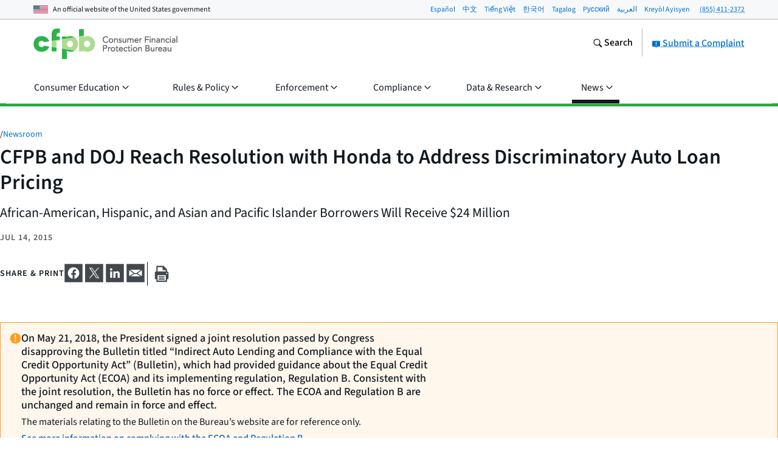

--- FILE ---
content_type: text/css; charset="utf-8"
request_url: https://www.consumerfinance.gov/static/css/main.8f3583f394d5.css
body_size: 27526
content:
@charset "UTF-8";:root{--beige:#bea96f;--beige-30:#f0e8d8;--beige-60:#d8c8a0;--black:#101820;--font-stack:system-ui,sans-serif;--gold:#ff9e1b;--gold-10:#fff6ec;--gold-20:#fff0dd;--gold-30:#ffe8cb;--gold-40:#ffe1b9;--gold-50:#ffd8a3;--gold-60:#ffce8d;--gold-70:#ffc372;--gold-80:#ffb858;--gold-90:#ffab39;--gold-dark:#dc731c;--gold-mid-dark:#ed881b;--gray:#5a5d61;--gray-10:#e7e8e9;--gray-15:#dcdddf;--gray-20:#d2d3d5;--gray-30:#c3c4c4;--gray-40:#b4b5b6;--gray-5:#f7f8f9;--gray-50:#a2a3a4;--gray-60:#919395;--gray-70:#838588;--gray-80:#75787b;--gray-90:#676a6f;--gray-dark:#43484e;--gray-darker:#293037;--gray-mid-dark:#4f5257;--green:#20aa3f;--green-10:#f0f8eb;--green-20:#e2efd8;--green-30:#d4eac6;--green-40:#c7e5b3;--green-50:#bae0a2;--green-60:#addc91;--green-70:#93cf7c;--green-80:#66c368;--green-90:#48b753;--green-dark:#1e9642;--green-mid-dark:#1fa040;--navy:#254b87;--navy-10:#f4f6fa;--navy-20:#d3daeb;--navy-30:#c3cde2;--navy-40:#b3c0d9;--navy-50:#9daecc;--navy-60:#889cc0;--navy-70:#6f88b2;--navy-80:#5674a3;--navy-90:#3e5f95;--navy-dark:#002d72;--navy-mid-dark:#123c7c;--neutral:#8a6c57;--neutral-10:#f8f5f2;--neutral-20:#e7ddd7;--neutral-30:#ddd1c9;--neutral-40:#d3c5bc;--neutral-50:#c6b4a9;--neutral-60:#baa496;--neutral-70:#ad9484;--neutral-80:#a18573;--neutral-90:#957865;--neutral-dark:#745745;--neutral-mid-dark:#7d604b;--pacific:#0072ce;--pacific-10:#eff8fd;--pacific-20:#d6e8fa;--pacific-30:#c3ddf6;--pacific-40:#afd2f2;--pacific-50:#96c4ed;--pacific-60:#7eb7e8;--pacific-70:#61a7e2;--pacific-80:#4497dc;--pacific-90:#2284d5;--pacific-dark:#0050b4;--pacific-mid-dark:#0061c1;--purple:#b4267a;--purple-10:#fdf3f8;--purple-20:#f0d8e2;--purple-30:#ebc9d9;--purple-40:#e3b2cc;--purple-50:#dc9cbf;--purple-60:#d486b2;--purple-70:#cd70a5;--purple-80:#c55998;--purple-90:#be438b;--purple-dark:#a01b68;--purple-mid-dark:#aa2071;--red:#d14124;--red-10:#fbefec;--red-20:#f7e0d9;--red-30:#f3d1c8;--red-40:#f0c3b8;--red-50:#ebb0a3;--red-60:#e79e8e;--red-70:#e28875;--red-80:#dd735d;--red-90:#d75a40;--red-dark:#b63014;--red-mid-dark:#c3381c;--teal:#257675;--teal-10:#f0f7f6;--teal-20:#d4e7e6;--teal-30:#c4dddc;--teal-40:#b4d2d1;--teal-50:#9ec4c3;--teal-60:#89b6b5;--teal-70:#70a6a5;--teal-80:#579695;--teal-90:#3e8685;--teal-dark:#005e5d;--teal-mid-dark:#126b69;--white:#fff;--block-bg:var(--gray-5);--block-border:var(--gray-40);--choice-bg-default:var(--white);--choice-bg-disabled:var(--gray-10);--choice-bg-selected-default:var(--pacific);--choice-bg-selected-disabled:var(--gray-40);--choice-bg-selected-focus-default:var(--pacific);--choice-border-default:var(--gray-60);--choice-border-disabled:var(--gray-60);--choice-border-error:var(--red);--choice-border-focus-default:var(--pacific);--choice-border-hover-default:var(--pacific);--choice-border-success:var(--green);--choice-border-warning:var(--gold);--choice-label-disabled-default:var(--gray-dark);--choice-outline-focus-default:var(--pacific);--code-bg:var(--gray-5);--content-main-border:var(--gray-40);--form-alert-icon-color-default:var(--gray);--form-alert-icon-color-error:var(--red);--form-alert-icon-color-success:var(--green);--form-alert-icon-color-warning:var(--gold);--form-field-input-lg-target-bg:var(--gray-10);--form-field-input-lg-target-bg-disabled:var(--gray-20);--form-field-input-lg-target-bg-selected:var(--pacific-20);--form-field-input-lg-target-border:var(--pacific);--input-bg-default:var(--white);--input-bg-disabled-default:var(--gray-10);--input-border-default:var(--gray-60);--input-border-disabled:var(--gray-60);--input-border-error:var(--red);--input-border-focus-default:var(--pacific);--input-border-hover-default:var(--pacific);--input-border-success:var(--green);--input-border-warning:var(--gold);--input-text-default:var(--black);--input-text-disabled-default:var(--gray-dark);--input-text-placeholder-default:var(--gray-dark);--label-helper:var(--gray-dark);--link-text:var(--pacific);--link-text-active:var(--navy);--link-text-hover:var(--pacific-dark);--link-text-visited:var(--teal);--link-underline:var(--pacific);--link-underline-active:var(--navy);--link-underline-hover:var(--pacific-dark);--link-underline-visited:var(--teal);--range-bg:var(--gray-10);--range-bg-focused:var(--pacific-20);--range-bg-track:var(--gray-80);--range-border:var(--gray-40);--range-border-focused:var(--pacific);--select-bg-disabled-default:var(--gray-10);--select-border-default:var(--gray-60);--select-border-error:var(--red);--select-border-focus-default:var(--pacific);--select-border-hover-default:var(--pacific);--select-icon-bg-default:var(--gray-10);--select-text-disabled-default:var(--gray-dark);--table-border:var(--gray);--table-head-bg:var(--gray-5);--tag-filter-bg-active-default:var(--teal-60);--tag-filter-bg-default:var(--teal-20);--tag-filter-bg-hover-default:var(--teal-40);--tag-filter-border-default:var(--teal);--tag-filter-outline-focuse-default:var(--teal-dark);--text:var(--black);--block-border-bottom:var(--block-border);--block-border-left:var(--block-border);--block-border-right:var(--block-border);--block-border-top:var(--block-border);--code-text:var(--text);--table-head-text:var(--text);--font-adjust-base:.517;--font-adjust-step:.0054;--font-adjust-h1:calc(var(--font-size-adjust-base) + var(--font-adjust-step)*5);--font-adjust-h2:calc(var(--font-size-adjust-base) + var(--font-adjust-step)*4);--font-adjust-h3:calc(var(--font-size-adjust-base) + var(--font-adjust-step)*3);--font-adjust-h4:calc(var(--font-size-adjust-base) + var(--font-adjust-step)*2);--font-adjust-h5:calc(var(--font-size-adjust-base) + var(--font-adjust-step)*1);--font-adjust-h6:var(--font-adjust-base);--font-adjust-body:var(--font-adjust-base);--select-border-width-default:1px}button.a-btn::-moz-focus-inner,input.a-btn::-moz-focus-inner{border:0}.a-btn{align-items:center;appearance:none;border:0;border-radius:.25em;box-sizing:border-box;cursor:pointer;display:flex;font-size:1em;font-weight:500;gap:.625rem;height:fit-content;justify-content:center;margin:0;padding:.5em .875em;text-align:center;text-decoration:none;transition:background-color .1s;width:fit-content}.a-btn,.a-btn:link,.a-btn:visited{background-color:var(--pacific);color:var(--white)}.a-btn.focus,.a-btn.hover,.a-btn:focus,.a-btn:hover{background-color:var(--pacific-dark);color:var(--white)}.a-btn.focus,.a-btn:focus{outline:1px dotted var(--pacific);outline-offset:1px}.a-btn.active,.a-btn:active{background-color:var(--navy)}.a-btn--secondary,.a-btn--secondary:link,.a-btn--secondary:visited{background-color:var(--white);box-shadow:0 0 0 1px var(--pacific) inset;color:var(--pacific)}.a-btn--secondary.focus,.a-btn--secondary.hover,.a-btn--secondary:focus,.a-btn--secondary:hover{background-color:var(--pacific-10);box-shadow:0 0 0 1px var(--pacific-dark) inset;color:var(--pacific-dark)}.a-btn--secondary.focus,.a-btn--secondary:focus{outline-color:var(--pacific)}.a-btn--secondary.active,.a-btn--secondary:active{background-color:var(--pacific-20);box-shadow:0 0 0 1px var(--navy) inset;color:var(--navy)}.a-btn--warning,.a-btn--warning:link,.a-btn--warning:visited{background-color:var(--red-mid-dark);color:var(--white)}.a-btn--warning.focus,.a-btn--warning.hover,.a-btn--warning:focus,.a-btn--warning:hover{background-color:var(--red-dark)}.a-btn--warning.focus,.a-btn--warning:focus{outline-color:var(--red-mid-dark)}.a-btn--warning.active,.a-btn--warning:active{background-color:var(--gray-dark)}.a-btn--disabled,.a-btn--disabled.active,.a-btn--disabled.focus,.a-btn--disabled.hover,.a-btn--disabled:active,.a-btn--disabled:focus,.a-btn--disabled:hover,.a-btn--disabled:link,.a-btn--disabled:visited,.a-btn[aria-disabled=true],.a-btn[aria-disabled=true].active,.a-btn[aria-disabled=true].focus,.a-btn[aria-disabled=true].hover,.a-btn[aria-disabled=true]:active,.a-btn[aria-disabled=true]:focus,.a-btn[aria-disabled=true]:hover,.a-btn[aria-disabled=true]:link,.a-btn[aria-disabled=true]:visited,.a-btn[disabled],.a-btn[disabled].active,.a-btn[disabled].focus,.a-btn[disabled].hover,.a-btn[disabled]:active,.a-btn[disabled]:focus,.a-btn[disabled]:hover,.a-btn[disabled]:link,.a-btn[disabled]:visited{background-color:var(--gray-20);color:var(--gray-dark);cursor:default;cursor:not-allowed}.a-btn--disabled.focus,.a-btn--disabled:focus,.a-btn[aria-disabled=true].focus,.a-btn[aria-disabled=true]:focus,.a-btn[disabled].focus,.a-btn[disabled]:focus{outline-color:var(--gray-20)}@media only screen and (max-width:37.5em){.a-btn--full-on-xs{width:100%}}.a-btn:has(svg+span) span{order:3}.a-btn:has(span+svg) svg{flex:none;order:3}.a-btn:not(.a-btn--hide-icon):has(span+svg):before,.a-btn:not(.a-btn--hide-icon):has(svg+span):before{border-left:1px solid var(--pacific-60);content:"";order:2;place-self:normal}.a-btn--secondary:has(svg):before{border-color:var(--pacific-60)!important}.a-btn--warning:has(svg):before{border-color:var(--red-60)!important}.a-btn--disabled:has(svg):before,.a-btn[aria-disabled=true]:has(svg):before,.a-btn[disabled]:has(svg):before{border-color:var(--gray-60)!important}.a-btn--hide-icon svg{display:none}.m-btn-group{align-items:center;display:flex;flex-wrap:wrap;gap:.9375rem;width:fit-content}:root{--btn-bg:var(--pacific);--btn-bg-active:var(--navy);--btn-bg-hover:var(--pacific-dark);--btn-disabled-bg:var(--gray-20);--btn-disabled-divider:var(--gray-60);--btn-disabled-outline:var(--gray-20);--btn-disabled-text:var(--gray-dark);--btn-divider:var(--pacific-60);--btn-secondary-bg:var(--white);--btn-secondary-bg-active:var(--pacific-20);--btn-secondary-bg-hover:var(--pacific-10);--btn-secondary-border:var(--pacific);--btn-secondary-border-active:var(--navy);--btn-secondary-border-hover:var(--pacific-dark);--btn-secondary-divider:var(--pacific-60);--btn-secondary-text:var(--pacific);--btn-secondary-text-active:var(--navy);--btn-secondary-text-hover:var(--pacific-dark);--btn-text:var(--white);--btn-warning-bg:var(--red-mid-dark);--btn-warning-bg-active:var(--gray-dark);--btn-warning-bg-hover:var(--red-dark);--btn-warning-divider:var(--red-60);--btn-warning-text:var(--white)}:host .a-btn--link{background-color:initial;border-radius:0;box-shadow:none;padding:1.5px 0;text-decoration-line:underline;text-decoration-style:dotted;text-decoration-thickness:1px;text-underline-offset:4.5px}:host .a-btn--link:has(svg){gap:.3125rem}:host .a-btn--link:has(svg):before{display:none}:host .a-btn--link,:host .a-btn--link:link,:host .a-btn--link:visited{background-color:initial;color:var(--link-text);text-decoration-color:var(--link-text)}:host .a-btn--link.hover,:host .a-btn--link:hover{background-color:initial;box-shadow:none;color:var(--link-text-hover);text-decoration-color:var(--link-text-hover);text-decoration-style:solid}:host .a-btn--link.focus,:host .a-btn--link:focus{background-color:initial;color:var(--link-text);outline:1px dotted var(--link-text)}:host .a-btn--link.active,:host .a-btn--link:active{background-color:initial;color:var(--link-text-active);text-decoration-color:var(--link-text-active);text-decoration-style:solid}:host .a-btn--link.a-btn--warning,:host .a-btn--link.a-btn--warning:link,:host .a-btn--link.a-btn--warning:visited{background-color:initial;color:var(--btn-warning-bg);text-decoration-color:var(--btn-warning-bg)}:host .a-btn--link.a-btn--warning.hover,:host .a-btn--link.a-btn--warning:hover{background-color:initial;box-shadow:none;color:var(--btn-warning-bg-hover);text-decoration-color:var(--btn-warning-bg-hover);text-decoration-style:solid}:host .a-btn--link.a-btn--warning.focus,:host .a-btn--link.a-btn--warning:focus{background-color:initial;color:var(--btn-warning-bg);outline:1px dotted var(--btn-warning-bg)}:host .a-btn--link.a-btn--warning.active,:host .a-btn--link.a-btn--warning:active{background-color:initial;color:var(--btn-warning-bg-active);text-decoration-color:var(--btn-warning-bg-active);text-decoration-style:solid}.a-btn--link{border-radius:0;padding:1.5px 0;text-decoration-line:underline;text-decoration-style:dotted;text-decoration-thickness:1px;text-underline-offset:4.5px}.a-btn--link:has(svg){gap:.3125rem}.a-btn--link:has(svg):before{display:none}.a-btn--link,.a-btn--link:link,.a-btn--link:visited{background-color:initial;color:var(--link-text);text-decoration-color:var(--link-text)}.a-btn--link.hover,.a-btn--link:hover{background-color:initial;box-shadow:none;color:var(--link-text-hover);text-decoration-color:var(--link-text-hover);text-decoration-style:solid}.a-btn--link.focus,.a-btn--link:focus{background-color:initial;color:var(--link-text);outline:1px dotted var(--link-text)}.a-btn--link.active,.a-btn--link:active{background-color:initial;color:var(--link-text-active);text-decoration-color:var(--link-text-active);text-decoration-style:solid}.a-btn--link.a-btn--warning,.a-btn--link.a-btn--warning:link,.a-btn--link.a-btn--warning:visited{background-color:initial;color:var(--btn-warning-bg);text-decoration-color:var(--btn-warning-bg)}.a-btn--link.a-btn--warning.hover,.a-btn--link.a-btn--warning:hover{background-color:initial;box-shadow:none;color:var(--btn-warning-bg-hover);text-decoration-color:var(--btn-warning-bg-hover);text-decoration-style:solid}.a-btn--link.a-btn--warning.focus,.a-btn--link.a-btn--warning:focus{background-color:initial;color:var(--btn-warning-bg);outline:1px dotted var(--btn-warning-bg)}.a-btn--link.a-btn--warning.active,.a-btn--link.a-btn--warning:active{background-color:initial;color:var(--btn-warning-bg-active);text-decoration-color:var(--btn-warning-bg-active);text-decoration-style:solid}.o-expandable{position:relative}.o-expandable__header{background-color:initial;border:0;cursor:pointer;display:flex;gap:10px;justify-content:space-between;padding:.625em .9375em}.o-expandable__header:focus{outline:1px dotted var(--black);outline-offset:2px}.o-expandable__header .o-expandable__cue-close,.o-expandable__header .o-expandable__cue-open{display:none}.o-expandable__header[aria-expanded=false] .o-expandable__cue-open,.o-expandable__header[aria-expanded=true] .o-expandable__cue-close{display:block}.o-expandable button.o-expandable__header{text-align:left;width:100%}.o-expandable__label{color:var(--black);flex-grow:1;font-weight:500;margin-bottom:0}.o-expandable__icon,.o-expandable__label{font-size:1.125em}@media only screen and (max-width:37.5em){.o-expandable__icon,.o-expandable__label{font-size:1em}}.o-expandable__cues{align-self:center;color:var(--pacific);font-size:1em;line-height:1.375}.o-expandable__content{padding:0 .9375em .9375em}.o-expandable__content:before{border-top:1px solid var(--gray-40);content:"";display:block;padding-top:.9375em}.o-expandable__content:after{padding-bottom:.9375em;width:100%}.o-expandable--padded .o-expandable__header{padding:1.5625em .9375em}.o-expandable--padded .o-expandable__icon,.o-expandable--padded .o-expandable__label{font-size:1.625em}@media only screen and (max-width:37.5em){.o-expandable--padded .o-expandable__icon,.o-expandable--padded .o-expandable__label{font-size:1.375em}}.o-expandable--background{background:var(--gray-5)}.o-expandable--border{border:1px solid var(--gray-40)}html[lang=ar] .o-expandable__header{text-align:right}html[lang=ar] .o-expandable__cues{text-align:left}.o-expandable-group .o-expandable{border-bottom:1px solid var(--gray-40)}.o-expandable-group .o-expandable:first-child{border-top:1px solid var(--gray-40)}@media print{.o-expandable__header[aria-expanded=false] .o-expandable__cue-open,.o-expandable__header[aria-expanded=true] .o-expandable__cue-close{display:none}.o-expandable__content[aria-expanded=false]{display:block;max-height:99999px!important}}.o-summary__content{left:-2px;overflow-y:hidden;padding:2px;position:relative;top:-2px}.o-summary__btn{align-items:center;background:#fff;border:dotted var(--pacific);border-width:1px 0;color:var(--pacific);display:flex;gap:.3125rem;justify-content:center;padding-bottom:15px;padding-top:15px;position:relative;text-align:center;width:100%;z-index:2}.o-summary__btn svg{flex:none}.o-summary__btn:focus{outline:1px dotted var(--pacific);outline-offset:1px}.o-summary__btn[aria-expanded=false]:before{background:linear-gradient(180deg,#fff0 0,#fff);content:"";display:block;height:2.75em;left:0;margin:0;pointer-events:none;position:absolute;right:0;top:calc(-100% + 4px)}@media print{.o-summary__btn[aria-expanded=false]:before{background:none}}.no-js .o-summary__btn{display:none}@media only screen and (min-width:601px){.o-summary--mobile .o-summary__btn{display:none}}.o-summary-minimal__content{left:-2px;overflow-y:hidden;padding:2px;position:relative;top:-2px}.o-summary-minimal__btn{background:none;border:none;color:var(--pacific);display:block;margin-top:5px;padding-left:0;padding-right:0;text-align:left}.o-summary-minimal__btn:focus{outline:1px dotted var(--pacific);outline-offset:1px}.o-summary-minimal__btn .o-summary-minimal__cue-close,.o-summary-minimal__btn .o-summary-minimal__cue-open{display:none}.o-summary-minimal__btn[aria-expanded=false] .o-summary-minimal__cue-open,.o-summary-minimal__btn[aria-expanded=true] .o-summary-minimal__cue-close{display:block}.o-summary-minimal__btn svg{margin-top:1px}.no-js .o-summary-minimal__btn{display:none}.o-form__group{margin-bottom:1.875em}.o-form__fieldset{border:none;margin:0;padding:0}.o-form__fieldset .m-form-field+.m-form-field{margin-top:.625em}.a-form-alert{--form-alert-icon-color:var(--form-alert-icon-color-default);display:flex;gap:.3125rem}.a-form-alert .cf-icon-svg{color:var(--form-alert-icon-color);flex:none;margin-top:.0625rem}.a-form-alert__text{display:block}.a-form-alert--success .cf-icon-svg{--form-alert-icon-color:var(--form-alert-icon-color-success)}.a-form-alert--warning .cf-icon-svg{--form-alert-icon-color:var(--form-alert-icon-color-warning)}.a-form-alert--error .cf-icon-svg{--form-alert-icon-color:var(--form-alert-icon-color-error)}.no-js .u-js-only,.u-hide-if-js{display:none!important}.no-js .u-hide-if-js{display:block!important}@media screen{.u-print-only{display:none}}@media print{.u-screen-only{display:none}}.u-clearfix:after{clear:both;content:"";display:table}.u-visually-hidden{border:0;height:1px;margin:-1px;overflow:hidden;padding:0;position:absolute;width:1px;clip:rect(0 0 0 0)}@media only screen and (max-width:37.5em){.u-hide-on-mobile{display:none}}@media only screen and (min-width:37.5625em){.u-show-on-mobile{display:none}}.u-hidden{display:none!important}.u-invisible{visibility:hidden}.u-right{float:right}.u-nowrap{white-space:nowrap}.u-flexible-container{height:0;padding-bottom:56.25%;position:relative}.u-flexible-container__inner{height:100%;left:0;position:absolute;top:0;width:100%}.u-flexible-container--4-3{height:0;padding-bottom:75%;position:relative}.u-mt0{margin-top:0!important}.u-mb0{margin-bottom:0!important}.u-mt5{margin-top:5px!important}.u-mb5{margin-bottom:5px!important}.u-mt10{margin-top:10px!important}.u-mb10{margin-bottom:10px!important}.u-mt15{margin-top:15px!important}.u-mb15{margin-bottom:15px!important}.u-mt20{margin-top:20px!important}.u-mb20{margin-bottom:20px!important}.u-mt30{margin-top:30px!important}.u-mb30{margin-bottom:30px!important}.u-mt45{margin-top:45px!important}.u-mb45{margin-bottom:45px!important}.u-mt60{margin-top:60px!important}.u-mb60{margin-bottom:60px!important}.u-w100pct{width:100%}.u-w90pct{width:90%}.u-w80pct{width:80%}.u-w70pct{width:70%}.u-w60pct{width:60%}.u-w50pct{width:50%}.u-w40pct{width:40%}.u-w30pct{width:30%}.u-w20pct{width:20%}.u-w10pct{width:10%}.u-w75pct{width:75%}.u-w65pct{width:65%}.u-w25pct{width:25%}.u-w15pct{width:15%}.u-w66pct{width:66.6666666667%}.u-w33pct{width:33.3333333333%}.u-small-text,small{font-size:.875em}.u-small-text--subtle,small--subtle{color:var(--gray)}.u-no-animation{transition-duration:0s!important}.u-move-transition{transition:transform .25s ease-out}.u-move-to-origin{transform:translateZ(0)}.u-move-left{transform:translate3d(-100%,0,0)}.u-move-left-2x{transform:translate3d(-200%,0,0)}.u-move-left-3x{transform:translate3d(-300%,0,0)}.u-move-right{transform:translate3d(100%,0,0)}.u-move-up{transform:translate3d(0,-100%,0)}.u-alpha-transition{transition:opacity .25s linear}.u-alpha-100{opacity:1}.u-alpha-0{opacity:0}.u-max-height-transition{contain:paint;overflow:hidden;transition:max-height .2s ease-out}.u-max-height-zero{max-height:0!important}.u-max-height-summary{max-height:88px!important}.m-form-field{--choice-border:var(--choice-border-default);--choice-border-hover:var(--choice-border-hover-default);--choice-border-focus:var(--choice-border-focus-default);--choice-outline-focus:var(--choice-outline-focus-default);--choice-bg:var(--choice-bg-default);--choice-bg-selected:var(--choice-bg-selected-default);--choice-bg-selected-focus:var(--choice-bg-selected-focus-default);--choice-label-disabled:var(--choice-label-disabled-default);--choice-border-width-addendum:0}.m-form-field .a-text-input--full{width:100%}.m-form-field .a-label+.a-text-input{margin-top:.3125em}.m-form-field--checkbox .a-label,.m-form-field--radio .a-label{cursor:pointer;display:inline-grid;grid-template-columns:1.875em auto;overflow-wrap:anywhere;vertical-align:top}.m-form-field--checkbox .a-label:before,.m-form-field--radio .a-label:before{background-color:var(--choice-bg);border:1px solid var(--choice-border);content:"";display:inline-block;grid-row-end:3;grid-row-start:1;height:1.125em;left:1px;margin-right:10px;outline:var(--choice-border-width-addendum) solid var(--choice-border);position:relative;top:1px;vertical-align:top;width:1.125em}.m-form-field--checkbox .a-label.hover:before,.m-form-field--checkbox .a-label:hover:before,.m-form-field--radio .a-label.hover:before,.m-form-field--radio .a-label:hover:before{border-color:var(--choice-border-hover)}.m-form-field--checkbox .a-checkbox,.m-form-field--checkbox .a-radio,.m-form-field--radio .a-checkbox,.m-form-field--radio .a-radio{border:0;height:1px;margin:-1px;overflow:hidden;padding:0;position:absolute;width:1px;clip:rect(0 0 0 0)}.m-form-field--checkbox .a-checkbox.focus+.a-label,.m-form-field--checkbox .a-checkbox:focus+.a-label,.m-form-field--checkbox .a-radio.focus+.a-label,.m-form-field--checkbox .a-radio:focus+.a-label,.m-form-field--radio .a-checkbox.focus+.a-label,.m-form-field--radio .a-checkbox:focus+.a-label,.m-form-field--radio .a-radio.focus+.a-label,.m-form-field--radio .a-radio:focus+.a-label{outline:1px dotted var(--choice-outline-focus);outline-offset:1px}.m-form-field--checkbox .a-checkbox:disabled.focus+.a-label:before,.m-form-field--checkbox .a-checkbox:disabled.hover+.a-label:before,.m-form-field--checkbox .a-checkbox:disabled:checked+.a-label:before,.m-form-field--checkbox .a-checkbox:disabled:focus+.a-label:before,.m-form-field--checkbox .a-checkbox:disabled:hover+.a-label:before,.m-form-field--checkbox .a-radio:disabled.focus+.a-label:before,.m-form-field--checkbox .a-radio:disabled.hover+.a-label:before,.m-form-field--checkbox .a-radio:disabled:checked+.a-label:before,.m-form-field--checkbox .a-radio:disabled:focus+.a-label:before,.m-form-field--checkbox .a-radio:disabled:hover+.a-label:before,.m-form-field--radio .a-checkbox:disabled.focus+.a-label:before,.m-form-field--radio .a-checkbox:disabled.hover+.a-label:before,.m-form-field--radio .a-checkbox:disabled:checked+.a-label:before,.m-form-field--radio .a-checkbox:disabled:focus+.a-label:before,.m-form-field--radio .a-checkbox:disabled:hover+.a-label:before,.m-form-field--radio .a-radio:disabled.focus+.a-label:before,.m-form-field--radio .a-radio:disabled.hover+.a-label:before,.m-form-field--radio .a-radio:disabled:checked+.a-label:before,.m-form-field--radio .a-radio:disabled:focus+.a-label:before,.m-form-field--radio .a-radio:disabled:hover+.a-label:before{border-color:var(--choice-border);box-shadow:none;outline:none}.m-form-field--checkbox .a-checkbox:disabled+.a-label,.m-form-field--checkbox .a-radio:disabled+.a-label,.m-form-field--radio .a-checkbox:disabled+.a-label,.m-form-field--radio .a-radio:disabled+.a-label{color:var(--choice-label-disabled);cursor:not-allowed}.m-form-field--checkbox .a-checkbox:disabled+.a-label:before,.m-form-field--checkbox .a-radio:disabled+.a-label:before,.m-form-field--radio .a-checkbox:disabled+.a-label:before,.m-form-field--radio .a-radio:disabled+.a-label:before{outline:none}.m-form-field--checkbox:has(.a-checkbox:disabled),.m-form-field--checkbox:has(.a-radio:disabled),.m-form-field--radio:has(.a-checkbox:disabled),.m-form-field--radio:has(.a-radio:disabled){--choice-border:var(--choice-border-disabled);--choice-bg:var(--choice-bg-disabled);--choice-bg-selected:var(--choice-bg-selected-disabled)}.m-form-field--checkbox-error,.m-form-field--checkbox-success,.m-form-field--checkbox-warning,.m-form-field--radio-error,.m-form-field--radio-success,.m-form-field--radio-warning{--choice-border-width-addendum:1px}.m-form-field--checkbox-success,.m-form-field--radio-success{--choice-border:var(--choice-border-success)}.m-form-field--checkbox-warning,.m-form-field--radio-warning{--choice-border:var(--choice-border-warning)}.m-form-field--checkbox-error,.m-form-field--radio-error{--choice-border:var(--choice-border-error)}.m-form-field--checkbox .a-checkbox.focus+.a-label:before,.m-form-field--checkbox .a-checkbox:focus+.a-label:before{border-color:var(--choice-border-focus);box-shadow:0 0 0 1px var(--choice-border-focus);outline-color:var(--choice-border-focus)}.m-form-field--checkbox .a-checkbox.hover+.a-label:before,.m-form-field--checkbox .a-checkbox:hover+.a-label:before{border-color:var(--choice-border-hover);box-shadow:0 0 0 1px var(--choice-border-hover);outline-color:var(--choice-border-hover)}.m-form-field--checkbox .a-checkbox:checked+.a-label:before{background-image:url('data:image/svg+xml;charset=utf-8,<svg xmlns="http://www.w3.org/2000/svg" aria-hidden="true" class="cf-icon-svg cf-icon-svg--approved" viewBox="0 0 12 19"><path d="M4.63 15.638a1.03 1.03 0 0 1-.79-.37L.36 11.09a1.03 1.03 0 1 1 1.58-1.316l2.535 3.043L9.958 3.32a1.029 1.029 0 0 1 1.783 1.03L5.52 15.122a1.03 1.03 0 0 1-.803.511l-.088.004z"/></svg>');background-position:center 0;background-repeat:no-repeat;background-size:auto 1.1875em}.m-form-field--checkbox .a-checkbox:disabled:checked+.a-label:before{background-image:url('data:image/svg+xml;charset=utf-8,<svg xmlns="http://www.w3.org/2000/svg" fill="%235a5d61" aria-hidden="true" viewBox="0 0 12 19"><path d="M4.63 15.638a1.03 1.03 0 0 1-.79-.37L.36 11.09a1.03 1.03 0 1 1 1.58-1.316l2.535 3.043L9.958 3.32a1.029 1.029 0 0 1 1.783 1.03L5.52 15.122a1.03 1.03 0 0 1-.803.511l-.088.004z"/></svg>')}.m-form-field--radio .a-label:before{border-radius:50%;transform:rotate(0)}.m-form-field--radio .a-radio.focus+.a-label:before,.m-form-field--radio .a-radio:focus+.a-label:before{border-color:var(--choice-border-focus);box-shadow:0 0 0 1px var(--choice-border-focus);outline:none}.m-form-field--radio .a-radio.hover+.a-label:before,.m-form-field--radio .a-radio:hover+.a-label:before{border-color:var(--choice-border-hover);box-shadow:0 0 0 1px var(--choice-border-hover);outline:none}.m-form-field--radio .a-radio:checked+.a-label:before{background-color:var(--choice-bg-selected);box-shadow:inset 0 0 0 2px var(--white)}.m-form-field--radio .a-radio.focus:checked+.a-label:before,.m-form-field--radio .a-radio:focus:checked+.a-label:before{background-color:var(--choice-bg-selected-focus);border-color:var(--choice-border-focus);box-shadow:0 0 0 1px var(--choice-border-focus),inset 0 0 0 2px var(--white)}.m-form-field--radio .a-radio.hover:checked+.a-label:before,.m-form-field--radio .a-radio:hover:checked+.a-label:before{border-color:var(--choice-border-hover);box-shadow:0 0 0 1px var(--choice-border-hover),inset 0 0 0 2px var(--white)}.m-form-field--radio .a-radio.hover:checked:disabled+.a-label:before,.m-form-field--radio .a-radio:checked:disabled+.a-label:before,.m-form-field--radio .a-radio:hover:checked:disabled+.a-label:before{background-color:var(--choice-bg-selected);border-color:var(--choice-border-disabled);box-shadow:inset 0 0 0 2px var(--gray-10)}.m-form-field--lg-target{display:block}.m-form-field--lg-target .a-label{background-color:var(--form-field-input-lg-target-bg);box-sizing:border-box;padding:15px;width:100%}.m-form-field--lg-target .a-checkbox:checked+.a-label,.m-form-field--lg-target .a-radio:checked+.a-label{background-color:var(--form-field-input-lg-target-bg-selected);box-shadow:inset 0 0 0 1px var(--form-field-input-lg-target-border)}.m-form-field--lg-target .a-checkbox.focus+.a-label,.m-form-field--lg-target .a-checkbox.hover+.a-label,.m-form-field--lg-target .a-checkbox:focus+.a-label,.m-form-field--lg-target .a-checkbox:hover+.a-label,.m-form-field--lg-target .a-radio.focus+.a-label,.m-form-field--lg-target .a-radio.hover+.a-label,.m-form-field--lg-target .a-radio:focus+.a-label,.m-form-field--lg-target .a-radio:hover+.a-label{box-shadow:inset 0 0 0 2px var(--form-field-input-lg-target-border)}.m-form-field--lg-target .a-checkbox.focus+.a-label,.m-form-field--lg-target .a-checkbox:checked+.a-label,.m-form-field--lg-target .a-checkbox:focus+.a-label,.m-form-field--lg-target .a-radio.focus+.a-label,.m-form-field--lg-target .a-radio:checked+.a-label,.m-form-field--lg-target .a-radio:focus+.a-label{outline-offset:1px}.m-form-field--lg-target .a-checkbox:checked:disabled+.a-label,.m-form-field--lg-target .a-checkbox:disabled+.a-label,.m-form-field--lg-target .a-checkbox:hover:disabled+.a-label,.m-form-field--lg-target .a-radio:checked:disabled+.a-label,.m-form-field--lg-target .a-radio:disabled+.a-label,.m-form-field--lg-target .a-radio:hover:disabled+.a-label{background-color:var(--form-field-input-lg-target-bg-disabled);box-shadow:none;color:var(--choice-label-disabled)}.m-form-field--lg-target .a-checkbox:checked:disabled+.a-label,.m-form-field--lg-target .a-checkbox:checked:disabled+.a-label:before,.m-form-field--lg-target .a-radio:checked:disabled+.a-label,.m-form-field--lg-target .a-radio:checked:disabled+.a-label:before{border:1px solid var(--form-field-border-disabled)}.m-form-field .a-form-alert{margin-top:.9375em}.a-label{display:inline-block}.a-label__helper{color:var(--label-helper);font-size:1rem;font-weight:400}.a-label__helper--block{display:block;margin-top:.8333333333em}.a-label--heading{display:block;font-size:1.125em;font-size-adjust:var(--font-adjust-h4);font-weight:500;letter-spacing:inherit;line-height:1.25;margin-bottom:.5555555556em;text-transform:inherit}.h1+.a-label--heading,.h2+.a-label--heading,.h3+.a-label--heading,.h5+.a-label--heading,.h6+.a-label--heading,blockquote+.a-label--heading,dl+.a-label--heading,figure+.a-label--heading,h1+.a-label--heading,h2+.a-label--heading,h3+.a-label--heading,h5+.a-label--heading,h6+.a-label--heading,img+.a-label--heading,ol+.a-label--heading,p+.a-label--heading,table+.a-label--heading,ul+.a-label--heading{margin-top:1.6666666667em}@media only screen and (max-width:37.5em){.a-label--heading{font-size:1em;line-height:1.125;margin-bottom:.625em}}.a-label--heading .a-label__helper--block{margin-top:.625rem}select.o-multiselect{border:1px solid var(--select-border-default);box-sizing:border-box;display:block;height:5.5em;padding:.25em .4375em;width:100%}select.o-multiselect option{padding:.125em .375em}.o-multiselect,.o-multiselect__header{position:relative}.o-multiselect__header:after{background-color:var(--select-icon-bg-default);background-image:url('data:image/svg+xml;charset=utf-8,<svg xmlns="http://www.w3.org/2000/svg" aria-hidden="true" class="cf-icon-svg cf-icon-svg--down" viewBox="0 0 17 19"><path d="M8.5 15.313a1.03 1.03 0 0 1-.728-.302l-6.8-6.8a1.03 1.03 0 0 1 1.455-1.456L8.5 12.828l6.073-6.073a1.03 1.03 0 0 1 1.455 1.456l-6.8 6.8a1.03 1.03 0 0 1-.728.302"/></svg>');background-position:50%;background-repeat:no-repeat;background-size:auto 1.1875em;border:1px solid var(--select-border-default);bottom:0;box-sizing:border-box;content:"";pointer-events:none;position:absolute;right:0;top:0;width:2.1875em}.o-multiselect__search[type=text]{box-sizing:border-box;display:block;width:100%}.o-multiselect__fieldset{border-color:var(--select-border-default);border-top:none;box-sizing:border-box;margin:-1px 0 0;max-height:0;overflow-x:hidden;overflow-y:scroll;padding:0;position:absolute;transition:max-height .25s ease-out;width:100%;z-index:10}.o-multiselect.u-active .o-multiselect__fieldset{border-color:var(--pacific);border-width:2px;border-top:0;margin-top:0;max-height:140px}.o-multiselect.u-active .o-multiselect__header:after{background-image:url('data:image/svg+xml;charset=utf-8,<svg xmlns="http://www.w3.org/2000/svg" aria-hidden="true" class="cf-icon-svg cf-icon-svg--up" viewBox="0 0 17 19"><path d="M15.3 15.32a1.03 1.03 0 0 1-.727-.302L8.5 8.946l-6.073 6.072a1.03 1.03 0 0 1-1.456-1.455l6.801-6.8a1.03 1.03 0 0 1 1.456 0l6.8 6.8a1.03 1.03 0 0 1-.727 1.757z"/></svg>')}.o-multiselect__options{background-color:var(--white);list-style-type:none;padding:0}.o-multiselect__options li{margin:0}.o-multiselect__options li:first-child .a-label{padding-top:.625em}.o-multiselect__options.u-filtered li:not(.u-filter-match){display:none}.o-multiselect__options.u-max-selections,.o-multiselect__options.u-no-results{padding:.625em}.o-multiselect__options.u-max-selections li,.o-multiselect__options.u-no-results li{display:none}.o-multiselect__options.u-max-selections:after,.o-multiselect__options.u-no-results:after{display:list-item}.o-multiselect__options.u-no-results:after{content:"No results found"}.o-multiselect__options.u-max-selections{pointer-events:none}.o-multiselect__options.u-max-selections:after{content:"Reached maximum number of selections"}.o-multiselect__options .a-label{box-sizing:border-box;padding:.3125em 0 .3125em .625em;width:100%}.a-range{appearance:none;min-height:49px;width:100%}.a-range::-webkit-slider-runnable-track{background-color:var(--range-bg-track);border:1px solid var(--range-border);border-radius:8px;cursor:pointer;height:.6875rem;width:100%}.a-range::-moz-range-track{background-color:var(--range-bg-track);border:1px solid var(--range-border);border-radius:8px;cursor:pointer;height:.6875rem;width:100%}.a-range::-webkit-slider-thumb{appearance:none;background-color:var(--range-bg);border:1px solid var(--range-border);border-radius:50%;cursor:pointer;height:2.8125rem;margin-top:-1.125rem;width:2.8125rem}.a-range::-moz-range-thumb{appearance:none;background-color:var(--range-bg);border:1px solid var(--range-border);border-radius:50%;cursor:pointer;height:2.8125rem;margin-top:-1.125rem;width:2.8125rem}.a-range.focus,.a-range:focus{box-shadow:none;outline:none}.a-range.focus::-webkit-slider-thumb,.a-range:focus::-webkit-slider-thumb{background-color:var(--range-bg-focused);border:2px solid var(--range-border-focused)}.a-range.focus::-moz-range-thumb,.a-range:focus::-moz-range-thumb{background-color:var(--range-bg-focused);border:2px solid var(--range-border-focused)}.o-search-input{display:flex;flex-direction:column;row-gap:.9375rem}.o-search-input__input{display:flex;flex:0 1 100%;position:relative;width:auto}.o-search-input__input-label{align-self:center;cursor:pointer;left:10px;line-height:.9;position:absolute}.o-search-input__input input[type=search]{appearance:none;padding-left:30px;white-space:nowrap;width:100%}.o-search-input__input button[type=reset]{align-self:center;background-color:initial;border:1px solid #0000;color:var(--gray-40);display:none;font-size:20px;outline:0;padding:5px;position:absolute;right:0;text-align:right;width:44px}.o-search-input__input button[type=reset]>svg{cursor:pointer;pointer-events:none;width:25px}.o-search-input__input button[type=reset]:focus,.o-search-input__input button[type=reset]:hover{color:var(--black)}.o-search-input__input button[type=reset]:focus>svg{outline:1px dotted var(--pacific)}.o-search-input__input input[type=search]:placeholder-shown~button[type=reset]{display:none}.o-search-input__input input[type=search]:not(:placeholder-shown){padding-right:34px}.o-search-input__input input[type=search]::-webkit-search-cancel-button,.o-search-input__input input[type=search]::-webkit-search-decoration,.o-search-input__input input[type=search]::-webkit-search-results-button,.o-search-input__input input[type=search]::-webkit-search-results-decoration{display:none}.o-search-input .o-search-input__input:hover button[type=reset],.o-search-input:focus-within button[type=reset]{display:block}@media only screen and (min-width:37.5625em){.o-search-input{border-left:0;flex-direction:row}.o-search-input button[type=submit]{border-bottom-left-radius:0;border-top-left-radius:0;flex-basis:25%}}.no-js .o-search-input button[type=reset]{display:none!important}.a-select{--select-border:var(--select-border-default);--select-border-width:var(--select-border-width-default);border:var(--select-border-width) solid var(--select-border);position:relative}.a-select:has(select[disabled]){border:var(--select-border-width-default) solid var(--select-border-default)}.a-select select{appearance:none;background-color:var(--white);border:0;border-radius:0;color:var(--black);line-height:1.375;padding:.4375em .375em .375em;width:100%}.a-select select.hover,.a-select select:hover{cursor:pointer;outline:2px solid var(--select-border-hover-default);outline-offset:0}.a-select select.focus,.a-select select:active,.a-select select:focus{box-shadow:0 0 0 2px var(--select-border-focus-default);outline:1px dotted var(--select-border-focus-default);outline-offset:3px}.a-select select[disabled]{background-color:var(--select-bg-disabled-default);cursor:not-allowed}.a-select select[disabled].focus,.a-select select[disabled].hover,.a-select select[disabled]:focus,.a-select select[disabled]:hover{outline:none}.a-select select option:disabled,.a-select select[disabled],.a-select select[disabled] option,.a-select select[disabled] option:disabled{color:var(--select-text-disabled-default)}.a-select:after{background-color:var(--select-icon-bg-default);background-image:url('data:image/svg+xml;charset=utf-8,<svg xmlns="http://www.w3.org/2000/svg" aria-hidden="true" class="cf-icon-svg cf-icon-svg--down" viewBox="0 0 17 19"><path d="M8.5 15.313a1.03 1.03 0 0 1-.728-.302l-6.8-6.8a1.03 1.03 0 0 1 1.455-1.456L8.5 12.828l6.073-6.073a1.03 1.03 0 0 1 1.455 1.456l-6.8 6.8a1.03 1.03 0 0 1-.728.302"/></svg>');background-position:50%;background-repeat:no-repeat;background-size:auto 1.1875em;border-left:1px solid var(--select-border-default);bottom:0;box-sizing:border-box;content:"";pointer-events:none;position:absolute;right:0;top:0;width:2.1875em}.a-select--disabled:after{background-image:url('data:image/svg+xml;charset=utf-8,<svg xmlns="http://www.w3.org/2000/svg" fill="%235a5d61" aria-hidden="true" viewBox="0 0 17 19"><path d="M8.5 15.313a1.03 1.03 0 0 1-.728-.302l-6.8-6.8a1.03 1.03 0 0 1 1.455-1.456L8.5 12.828l6.073-6.073a1.03 1.03 0 0 1 1.455 1.456l-6.8 6.8a1.03 1.03 0 0 1-.728.302"/></svg>')}.a-select--error{--select-border:var(--select-border-error);--select-border-width:var(--select-border-width-error)}.a-tag-filter{background-color:var(--teal-20);border:1px solid var(--teal);border-radius:.1875rem;color:var(--black);display:flex;gap:.625rem;line-height:1.1875;min-width:fit-content;padding:4px 6px;text-align:left}.a-tag-filter .cf-icon-svg{flex:none;pointer-events:none}.a-tag-filter>label{display:contents;pointer-events:none}a.a-tag-filter:hover,button.a-tag-filter:hover{background-color:var(--teal-40);cursor:pointer}a.a-tag-filter:focus,button.a-tag-filter:focus{outline:1px dotted var(--teal);outline-offset:1px}a.a-tag-filter:active,button.a-tag-filter:active{background-color:var(--teal-60)}a.a-tag-filter{text-decoration:none}a.a-tag-filter,a.a-tag-filter.focus,a.a-tag-filter.hover,a.a-tag-filter.visited,a.a-tag-filter:focus,a.a-tag-filter:hover,a.a-tag-filter:visited{color:var(--black);text-decoration-color:var(--teal)}a.a-tag-filter.active,a.a-tag-filter:active{color:var(--black);text-decoration-color:var(--teal-60)}.a-tag-topic{color:var(--gold-80);display:flex;font-size:.875rem;font-weight:600;gap:.3125rem;letter-spacing:1px;text-transform:uppercase}.a-tag-topic .a-tag-topic__text{color:var(--gray);word-break:break-word}@media only screen and (max-width:37.5em){.a-tag-topic{align-items:center;box-sizing:border-box;display:flex;gap:.3125rem;padding-bottom:.625em;padding-top:.625em;position:relative;width:100%}.a-tag-topic .cf-icon-svg--right{margin-left:auto}.a-tag-topic .a-tag-topic__text{flex-shrink:10;text-decoration:none}}a.a-tag-topic{border-color:var(--gold-80)}a.a-tag-topic,a.a-tag-topic.active,a.a-tag-topic.focus,a.a-tag-topic.hover,a.a-tag-topic.visited,a.a-tag-topic:active,a.a-tag-topic:focus,a.a-tag-topic:hover,a.a-tag-topic:visited{color:var(--gold-80);text-decoration-color:var(--gold-80)}a.a-tag-topic .a-tag-topic__text{border-bottom-color:var(--gold-80)}@media only screen and (max-width:37.5em){a.a-tag-topic{border-bottom-style:dotted;border-bottom-width:1px;border-top-style:dotted;border-top-width:1px;text-decoration:none}a.a-tag-topic:hover{border-bottom-style:solid;border-top-style:solid}a.a-tag-topic:focus{outline:none}a.a-tag-topic:focus:after{content:"";display:block;height:100%;outline:1px dotted var(--gray);outline-offset:2px;position:absolute;width:100%}li:has(.a-tag-topic)+li:has(.a-tag-topic) .a-tag-topic{border-top:none;position:relative}li:has(.a-tag-topic)+li:has(.a-tag-topic) a.a-tag-topic:focus:before,li:has(.a-tag-topic)+li:has(.a-tag-topic) a.a-tag-topic:hover:before{border-top:1px solid;content:"";display:block;height:1px;position:absolute;top:-1px;width:100%}li:has(.a-tag-topic)+li:has(.a-tag-topic) a.a-tag-topic:focus:before{border-top-style:dotted}}.a-tag-topic__bullet{font-size:1rem;line-height:1rem}@media only screen and (min-width:37.5625em){a.a-tag-topic__text,a.a-tag-topic__text.active,a.a-tag-topic__text.focus,a.a-tag-topic__text.hover,a.a-tag-topic__text.visited,a.a-tag-topic__text:active,a.a-tag-topic__text:focus,a.a-tag-topic__text:hover,a.a-tag-topic__text:visited{color:var(--gray);text-decoration-color:var(--gray)}a.a-tag-topic,a.a-tag-topic:active,a.a-tag-topic:focus,a.a-tag-topic:hover,a.a-tag-topic:visited{border-bottom:none;outline-offset:1px;text-decoration:none}a.a-tag-topic .a-tag-topic__text,a.a-tag-topic:active .a-tag-topic__text,a.a-tag-topic:focus .a-tag-topic__text,a.a-tag-topic:hover .a-tag-topic__text,a.a-tag-topic:visited .a-tag-topic__text{border-bottom:1px dotted var(--gold-80);padding-bottom:1px}a.a-tag-topic:hover .a-tag-topic__text{border-bottom:1px solid var(--gold-80)}a.a-tag-topic:focus{outline-color:var(--gray)}a.a-tag-topic:focus .a-tag-topic__text{border-bottom-style:solid!important}}.m-tag-group{list-style-type:none;padding-left:0}.m-tag-group li{display:contents;margin-bottom:0}@media only screen and (min-width:37.5625em){.m-tag-group{display:flex;flex-wrap:wrap;gap:.9375em}.m-tag-group--stacked{flex-direction:column;width:fit-content}}.m-tag-group:has(.a-tag-filter){display:flex;flex-wrap:wrap;gap:.9375em}html[lang=ar] .m-tag-group{direction:rtl;padding-right:0}.a-text-input{--input-text:var(--input-text-default);--input-text-disabled:var(--input-text-disabled-default);--input-text-placeholder:var(--input-text-placeholder-default);--input-border:var(--input-border-default);--input-border-hover:var(--input-border-hover-default);--input-border-focus:var(--input-border-focus-default);--input-bg:var(--input-bg-default);--input-bg-disabled:var(--input-bg-disabled-default);appearance:none;background:var(--input-bg);border:1px solid var(--input-border);box-sizing:border-box;color:var(--input-text);display:inline-block;outline:0 solid var(--input-border);padding:.4375em}.a-text-input.hover,.a-text-input:hover{border-color:var(--input-border-hover);outline:1px solid var(--input-border-hover)}.a-text-input.focus,.a-text-input:focus{border-color:var(--input-border-focus);box-shadow:0 0 0 1px var(--input-border-focus);outline:1px dotted var(--input-border-focus);outline-offset:2px}.a-text-input:disabled{--input-border:var(--input-border-disabled)}.a-text-input:disabled,.a-text-input:disabled.focus,.a-text-input:disabled.hover,.a-text-input:disabled:focus,.a-text-input:disabled:hover{background-color:var(--input-bg-disabled);border-color:var(--input-border);color:var(--input-text-disabled);cursor:not-allowed;outline:none}.a-text-input--error,.a-text-input--success,.a-text-input--warning{outline-width:1px}.a-text-input--error{--input-border:var(--input-border-error)}.a-text-input--warning{--input-border:var(--input-border-warning)}.a-text-input--success{--input-border:var(--input-border-success)}::-webkit-search-decoration{appearance:none}::placeholder{color:var(--input-text-placeholder)}input[type=date]::-webkit-datetime-edit{color:var(--input-text-placeholder)}.cf-icon-svg{height:1.1875em;vertical-align:middle;fill:currentcolor}.cf-icon-svg--updating,.cf-icon-svg--updating-round{animation:updating-animation 1.25s linear infinite;transform-origin:50% 50%}@keyframes updating-animation{0%{transform:rotate(0)}to{transform:rotate(359deg)}}html[lang=ar] .cf-icon-svg--arrow-left,html[lang=ar] .cf-icon-svg--arrow-left-round,html[lang=ar] .cf-icon-svg--arrow-right,html[lang=ar] .cf-icon-svg--arrow-right-round,html[lang=ar] .cf-icon-svg--book,html[lang=ar] .cf-icon-svg--book-round,html[lang=ar] .cf-icon-svg--bullhorn,html[lang=ar] .cf-icon-svg--bullhorn-round,html[lang=ar] .cf-icon-svg--cart,html[lang=ar] .cf-icon-svg--cart-round,html[lang=ar] .cf-icon-svg--chart,html[lang=ar] .cf-icon-svg--chart-round,html[lang=ar] .cf-icon-svg--disability,html[lang=ar] .cf-icon-svg--disability-round,html[lang=ar] .cf-icon-svg--document,html[lang=ar] .cf-icon-svg--document-round,html[lang=ar] .cf-icon-svg--edit,html[lang=ar] .cf-icon-svg--edit-round,html[lang=ar] .cf-icon-svg--external-link,html[lang=ar] .cf-icon-svg--external-link-round,html[lang=ar] .cf-icon-svg--help,html[lang=ar] .cf-icon-svg--help-round,html[lang=ar] .cf-icon-svg--left,html[lang=ar] .cf-icon-svg--left-round,html[lang=ar] .cf-icon-svg--list,html[lang=ar] .cf-icon-svg--list-round,html[lang=ar] .cf-icon-svg--paper-clip,html[lang=ar] .cf-icon-svg--paper-clip-round,html[lang=ar] .cf-icon-svg--right,html[lang=ar] .cf-icon-svg--right-round,html[lang=ar] .cf-icon-svg--travel,html[lang=ar] .cf-icon-svg--travel-round{transform:scaleX(-1)}.o-card-group>h2{margin-bottom:1.875rem}.o-card-group--column-2 .o-card-group__cards{grid-template-columns:1fr 1fr}.o-card-group--column-3 .o-card-group__cards{grid-template-columns:repeat(3,minmax(0,1fr))}@media only screen and (max-width:63.8125em){.o-card-group--column-3 .o-card-group__cards{grid-template-columns:1fr 1fr}}.o-card-group__cards{column-gap:1.25em;display:grid;row-gap:1.25em}@media only screen and (max-width:37.5em){.o-card-group__cards{grid-template-columns:100%!important}}.o-card-group--bg-green{background:var(--green-20);padding:1.875em}.o-card-group__cards,_:-ms-lang(x){display:block}.o-card-group__cards .m-card,_:-ms-lang(x) .m-card{display:block;float:left;margin-bottom:10px}.o-card-group--column-2 .o-card-group__cards .m-card,_:-ms-lang(x) .o-card-group__cards .m-card{margin-right:2%;width:48%}.o-card-group--column-2 .o-card-group__cards .m-card:last-child,_:-ms-lang(x) .o-card-group__cards .m-card:last-child{margin-right:0}.o-card-group--column-3 .o-card-group__cards .m-card,_:-ms-lang(x) .o-card-group__cards .m-card{margin-right:1%;width:32%}.o-card-group--column-3 .o-card-group__cards .m-card:last-child,_:-ms-lang(x) .o-card-group__cards .m-card:last-child{margin-right:0}.o-card-group:after,_:-ms-lang(x){clear:both;content:"";display:table}.o-card-group--count-2 .m-card:first-of-type,.o-card-group--count-3 .m-card:first-of-type,.o-card-group--count-4 .m-card:first-of-type{grid-area:card1}.o-card-group--count-2 .m-card:nth-of-type(2),.o-card-group--count-3 .m-card:nth-of-type(2),.o-card-group--count-4 .m-card:nth-of-type(2){grid-area:card2}.o-card-group--count-2 .m-card:nth-of-type(3),.o-card-group--count-3 .m-card:nth-of-type(3),.o-card-group--count-4 .m-card:nth-of-type(3){grid-area:card3}.o-card-group--count-2 .m-card:nth-of-type(4),.o-card-group--count-3 .m-card:nth-of-type(4),.o-card-group--count-4 .m-card:nth-of-type(4){grid-area:card4}.o-card-group--count-2 .o-card-group__cards{grid-template-areas:"card1 card2";grid-template-columns:1fr 1fr}.o-card-group--count-3 .o-card-group__cards{grid-template-areas:"card1 card2" "card1 card3";grid-template-columns:1fr 1fr}.o-card-group--count-3 .o-card-group__cards .m-card:first-of-type h3{font-size:1.625em;font-size-adjust:var(--font-adjust-h2);font-weight:600;letter-spacing:inherit;line-height:1.25;margin-bottom:.5769230769em;text-transform:inherit}blockquote+.o-card-group--count-3 .o-card-group__cards .m-card:first-of-type h3,dl+.o-card-group--count-3 .o-card-group__cards .m-card:first-of-type h3,figure+.o-card-group--count-3 .o-card-group__cards .m-card:first-of-type h3,img+.o-card-group--count-3 .o-card-group__cards .m-card:first-of-type h3,ol+.o-card-group--count-3 .o-card-group__cards .m-card:first-of-type h3,p+.o-card-group--count-3 .o-card-group__cards .m-card:first-of-type h3,table+.o-card-group--count-3 .o-card-group__cards .m-card:first-of-type h3,ul+.o-card-group--count-3 .o-card-group__cards .m-card:first-of-type h3{margin-top:1.7307692308em}.h1+.o-card-group--count-3 .o-card-group__cards .m-card:first-of-type h3,.h3+.o-card-group--count-3 .o-card-group__cards .m-card:first-of-type h3,.h4+.o-card-group--count-3 .o-card-group__cards .m-card:first-of-type h3,.h5+.o-card-group--count-3 .o-card-group__cards .m-card:first-of-type h3,.h6+.o-card-group--count-3 .o-card-group__cards .m-card:first-of-type h3,h1+.o-card-group--count-3 .o-card-group__cards .m-card:first-of-type h3,h3+.o-card-group--count-3 .o-card-group__cards .m-card:first-of-type h3,h4+.o-card-group--count-3 .o-card-group__cards .m-card:first-of-type h3,h5+.o-card-group--count-3 .o-card-group__cards .m-card:first-of-type h3,h6+.o-card-group--count-3 .o-card-group__cards .m-card:first-of-type h3{margin-top:1.1538461538em}@media only screen and (max-width:37.5em){blockquote+.o-card-group--count-3 .o-card-group__cards .m-card:first-of-type h3,dl+.o-card-group--count-3 .o-card-group__cards .m-card:first-of-type h3,figure+.o-card-group--count-3 .o-card-group__cards .m-card:first-of-type h3,img+.o-card-group--count-3 .o-card-group__cards .m-card:first-of-type h3,ol+.o-card-group--count-3 .o-card-group__cards .m-card:first-of-type h3,p+.o-card-group--count-3 .o-card-group__cards .m-card:first-of-type h3,table+.o-card-group--count-3 .o-card-group__cards .m-card:first-of-type h3,ul+.o-card-group--count-3 .o-card-group__cards .m-card:first-of-type h3{margin-top:1.3636363636em}.o-card-group--count-3 .o-card-group__cards .m-card:first-of-type h3{font-size:1.375em;font-size-adjust:var(--font-adjust-h3);font-weight:600;letter-spacing:inherit;line-height:1.25;margin-bottom:.6818181818em;text-transform:inherit}.h1+.o-card-group--count-3 .o-card-group__cards .m-card:first-of-type h3,.h2+.o-card-group--count-3 .o-card-group__cards .m-card:first-of-type h3,.h4+.o-card-group--count-3 .o-card-group__cards .m-card:first-of-type h3,.h5+.o-card-group--count-3 .o-card-group__cards .m-card:first-of-type h3,.h6+.o-card-group--count-3 .o-card-group__cards .m-card:first-of-type h3,blockquote+.o-card-group--count-3 .o-card-group__cards .m-card:first-of-type h3,dl+.o-card-group--count-3 .o-card-group__cards .m-card:first-of-type h3,figure+.o-card-group--count-3 .o-card-group__cards .m-card:first-of-type h3,h1+.o-card-group--count-3 .o-card-group__cards .m-card:first-of-type h3,h2+.o-card-group--count-3 .o-card-group__cards .m-card:first-of-type h3,h4+.o-card-group--count-3 .o-card-group__cards .m-card:first-of-type h3,h5+.o-card-group--count-3 .o-card-group__cards .m-card:first-of-type h3,h6+.o-card-group--count-3 .o-card-group__cards .m-card:first-of-type h3,img+.o-card-group--count-3 .o-card-group__cards .m-card:first-of-type h3,ol+.o-card-group--count-3 .o-card-group__cards .m-card:first-of-type h3,p+.o-card-group--count-3 .o-card-group__cards .m-card:first-of-type h3,table+.o-card-group--count-3 .o-card-group__cards .m-card:first-of-type h3,ul+.o-card-group--count-3 .o-card-group__cards .m-card:first-of-type h3{margin-top:1.3636363636em}}.o-card-group--count-3 .o-card-group__cards .m-card:first-of-type>a{justify-content:center}.o-card-group--count-4 .o-card-group__cards{grid-template-areas:"card1 card2" "card3 card4";grid-template-columns:1fr 1fr}.o-card-group--flow .o-card-group__cards{display:flex;flex-wrap:wrap;justify-content:center}@media only screen and (min-width:37.5625em)and (max-width:56.25em){.o-card-group--count-3 .o-card-group__cards{grid-template-areas:"card1 card1" "card2 card3";grid-template-columns:1fr 1fr}}@media only screen and (max-width:37.5em){.o-card-group--count-2 .o-card-group__cards{grid-template-areas:"card1" "card2";grid-template-columns:1fr}.o-card-group--count-3 .o-card-group__cards{grid-template-areas:"card1" "card2" "card3";grid-template-columns:1fr}.o-card-group--count-4 .o-card-group__cards{grid-template-areas:"card1" "card2" "card3" "card4";grid-template-columns:1fr}.o-card-group--flow .o-card-group__cards{display:block}.o-card-group--flow .o-card-group__cards .m-card{margin-bottom:1.875em;width:100%}}.m-card{position:relative}.m-card:not(.m-card--breakout)>a{padding:1.875em}.m-card:not(.m-card--breakout) .m-card__footer{margin-top:auto}.m-card:not(.m-card--breakout,.m-card--topic){background:var(--white);border:solid var(--gray-20);border-width:1px 1px 3px;padding:1.875em}.m-card:not(.m-card--breakout,.m-card--topic),.m-card>a{box-sizing:border-box;display:flex;flex-basis:0;flex-direction:column;flex-grow:1;height:100%}.m-card a:focus{outline-offset:2px}.m-card__footer>a{border-bottom-width:1px;font-weight:500}@media only screen and (max-width:56.3125em){.m-card__heading{font-size:1.375em;font-size-adjust:var(--font-adjust-h3);font-weight:400;letter-spacing:inherit;line-height:1.25;margin-bottom:.6818181818em;text-transform:inherit}.h1+.m-card__heading,.h2+.m-card__heading,.h4+.m-card__heading,.h5+.m-card__heading,.h6+.m-card__heading,blockquote+.m-card__heading,dl+.m-card__heading,figure+.m-card__heading,h1+.m-card__heading,h2+.m-card__heading,h4+.m-card__heading,h5+.m-card__heading,h6+.m-card__heading,img+.m-card__heading,ol+.m-card__heading,p+.m-card__heading,table+.m-card__heading,ul+.m-card__heading{margin-top:1.3636363636em}}@media only screen and (max-width:56.3125em)and (max-width:37.5em){.m-card__heading{font-size:1.125em;font-size-adjust:var(--font-adjust-h4);font-weight:400;letter-spacing:inherit;line-height:1.25;margin-bottom:.8333333333em;text-transform:inherit}.h1+.m-card__heading,.h2+.m-card__heading,.h3+.m-card__heading,.h5+.m-card__heading,.h6+.m-card__heading,blockquote+.m-card__heading,dl+.m-card__heading,figure+.m-card__heading,h1+.m-card__heading,h2+.m-card__heading,h3+.m-card__heading,h5+.m-card__heading,h6+.m-card__heading,img+.m-card__heading,ol+.m-card__heading,p+.m-card__heading,table+.m-card__heading,ul+.m-card__heading{margin-top:1.6666666667em}}.m-card__heading>a{color:var(--black)}.m-card__heading>a:hover{color:var(--pacific)}.m-card__heading>a .m-card__icon{font-size:1em;margin-bottom:0;padding-right:.46875em;vertical-align:bottom}.m-card__heading>a .m-card__icon,.m-card__heading>a span{display:table-cell}.m-card>.m-list{margin-bottom:30px;margin-top:10px}.m-card--topic{background:var(--white);text-align:center;width:170px}.m-card--topic>a{border:solid var(--gray-20);border-width:1px 1px 3px}.m-card--topic .m-card__icon{color:var(--green);font-size:1.875em;margin-bottom:.3125em}.m-card--topic:hover>a{box-shadow:0 2px 0 0 inset var(--gray-20),2px 0 0 0 inset var(--gray-20),-2px 0 0 0 inset var(--gray-20)}.m-card--topic:hover:after{background:var(--green);bottom:1px;content:"";height:5px;left:0;position:absolute;width:100%}.m-card--topic .m-card__footer>span{color:var(--pacific);display:inline;font-weight:500;text-decoration-color:var(--pacific);text-decoration-style:dotted}.m-card--topic>a:visited .m-card__footer>span{color:var(--teal);text-decoration-color:var(--teal)}.m-card--topic:hover .m-card__footer>span{text-decoration-style:solid}.m-card--topic:hover .m-card__footer>span,.m-card--topic>a:active .m-card__footer>span,.m-card--topic>a:focus .m-card__footer>span{color:var(--pacific-dark);text-decoration-color:var(--pacific-dark)}.m-card--topic>a:active .m-card__footer>span{text-decoration-style:solid}.m-card--topic-action .m-card__icon{color:var(--pacific)}.m-card--breakout{min-width:210px;text-align:center}.m-card--breakout>a{padding-top:60px}.m-card--breakout .m-card__inner-wrapper{background:var(--gray-5);border:solid var(--gray-20);border-width:1px 1px 3px;min-height:135px;position:relative;z-index:0}.m-card--breakout .m-card__img{height:120px;left:50%;margin-left:-105px;position:absolute;top:0;width:210px;z-index:1}.m-card--breakout .m-card__footer{margin-top:84px}.m-card--breakout:hover .m-card__inner-wrapper{box-shadow:0 2px 0 0 inset var(--gray-20),2px 0 0 0 inset var(--gray-20),-2px 0 0 0 inset var(--gray-20)}.m-card--breakout:hover:after{background:var(--green);bottom:1px;content:"";height:5px;left:0;position:absolute;width:100%}.m-card--breakout .m-card__footer>span{color:var(--pacific);display:inline;font-weight:500;text-decoration-color:var(--pacific);text-decoration-style:dotted}.m-card--breakout>a:visited .m-card__footer>span{color:var(--teal);text-decoration-color:var(--teal)}.m-card--breakout:hover .m-card__footer>span{color:var(--pacific-dark);text-decoration-color:var(--pacific-dark);text-decoration-style:solid}.m-card--breakout>a:focus .m-card__footer>span{color:var(--pacific);text-decoration-color:var(--pacific)}.m-card--breakout>a:active .m-card__footer>span{color:var(--navy);text-decoration-color:var(--navy);text-decoration-style:solid}.m-card--breakout .m-card__footer>span{font-size:1.375em;font-size-adjust:var(--font-adjust-h3);font-weight:400;letter-spacing:inherit;line-height:1.25;margin-bottom:.6818181818em;text-transform:inherit}.h1+.m-card--breakout .m-card__footer>span,.h2+.m-card--breakout .m-card__footer>span,.h4+.m-card--breakout .m-card__footer>span,.h5+.m-card--breakout .m-card__footer>span,.h6+.m-card--breakout .m-card__footer>span,blockquote+.m-card--breakout .m-card__footer>span,dl+.m-card--breakout .m-card__footer>span,figure+.m-card--breakout .m-card__footer>span,h1+.m-card--breakout .m-card__footer>span,h2+.m-card--breakout .m-card__footer>span,h4+.m-card--breakout .m-card__footer>span,h5+.m-card--breakout .m-card__footer>span,h6+.m-card--breakout .m-card__footer>span,img+.m-card--breakout .m-card__footer>span,ol+.m-card--breakout .m-card__footer>span,p+.m-card--breakout .m-card__footer>span,table+.m-card--breakout .m-card__footer>span,ul+.m-card--breakout .m-card__footer>span{margin-top:1.3636363636em}.o-email-signup .m-notification{margin-bottom:.9375em}.o-email-signup .a-text-input{max-width:23.125rem}.o-email-signup__buttons{align-items:center;display:flex;flex-wrap:wrap-reverse;gap:.9375em;margin-top:.9375em}.o-email-signup .a-btn{text-align:inherit}@media only screen and (max-width:37.5em){.o-email-signup .a-label--heading{font-size:1em}}.o-featured-content-module{background-color:var(--gray-5);border:1px solid var(--gray-40);min-height:220px;position:relative}.o-featured-content-module__text{padding-bottom:1.875em;padding-top:1.875em}.o-featured-content-module__img{display:block}@media only screen and (max-width:37.5em){.o-featured-content-module__text,.o-featured-content-module__visual{padding-left:.9375em;padding-right:.9375em}.o-featured-content-module__visual{padding-bottom:.9375em}.o-featured-content-module__img{margin-left:auto;margin-right:auto}}@media only screen and (min-width:37.5625em){.o-featured-content-module__text{padding-left:1.875em;padding-right:300px}.o-featured-content-module__visual{height:100%;overflow:hidden;position:absolute;right:0;top:0;width:270px}.o-featured-content-module__img{height:100%;left:50%;max-width:none;position:absolute;transform:translate(-50%)}}.m-hero{background-color:var(--gray-5)}.m-hero__wrapper{display:grid;margin:0 auto;max-width:1200px;padding-bottom:30px;padding-top:30px}.m-hero__text{padding-left:15px;padding-right:15px}.m-hero__heading{font-size:2.125em;font-size-adjust:var(--font-adjust-h1);font-weight:600;letter-spacing:inherit;line-height:1.25;margin-bottom:.4411764706em;text-transform:inherit}blockquote+.m-hero__heading,dl+.m-hero__heading,figure+.m-hero__heading,img+.m-hero__heading,ol+.m-hero__heading,p+.m-hero__heading,table+.m-hero__heading,ul+.m-hero__heading{margin-top:1.7647058824em}.m-hero__subhead{font-size:22px;line-height:1.25}.m-hero__image-wrapper{box-sizing:border-box;overflow:hidden}.m-hero__image{background-position:50%;background-repeat:no-repeat;background-size:contain;display:none;width:100%}@supports (display:grid){.m-hero__image{display:block}}.m-hero--knockout{background-color:var(--gray);color:var(--white)}.m-hero--overlay .m-hero__wrapper{background-position:50%;background-repeat:no-repeat;background-size:cover}.m-hero--50-50,.m-hero--jumbo{background-color:var(--white)}.m-hero--50-50 .m-hero__subhead,.m-hero--jumbo .m-hero__subhead{font-size:1.375em;font-size-adjust:var(--font-adjust-h3);font-weight:400;letter-spacing:inherit;line-height:1.25;margin-bottom:15px;margin-top:0;text-transform:inherit}@media only screen and (max-width:37.5em){.m-hero--50-50 .m-hero__subhead,.m-hero--jumbo .m-hero__subhead{font-size:1.125em;font-size-adjust:var(--font-adjust-h4);font-weight:400;letter-spacing:inherit;line-height:1.25;text-transform:inherit}}@media only screen and (min-width:37.5625em){.m-hero--50-50 .m-hero__subhead,.m-hero--jumbo .m-hero__subhead{font-size:1.375em;font-size-adjust:var(--font-adjust-h3);font-weight:400;letter-spacing:inherit;line-height:1.25;margin-bottom:.6818181818em;text-transform:inherit}.h1+.m-hero--50-50 .m-hero__subhead,.h1+.m-hero--jumbo .m-hero__subhead,.h2+.m-hero--50-50 .m-hero__subhead,.h2+.m-hero--jumbo .m-hero__subhead,.h4+.m-hero--50-50 .m-hero__subhead,.h4+.m-hero--jumbo .m-hero__subhead,.h5+.m-hero--50-50 .m-hero__subhead,.h5+.m-hero--jumbo .m-hero__subhead,.h6+.m-hero--50-50 .m-hero__subhead,.h6+.m-hero--jumbo .m-hero__subhead,blockquote+.m-hero--50-50 .m-hero__subhead,blockquote+.m-hero--jumbo .m-hero__subhead,dl+.m-hero--50-50 .m-hero__subhead,dl+.m-hero--jumbo .m-hero__subhead,figure+.m-hero--50-50 .m-hero__subhead,figure+.m-hero--jumbo .m-hero__subhead,h1+.m-hero--50-50 .m-hero__subhead,h1+.m-hero--jumbo .m-hero__subhead,h2+.m-hero--50-50 .m-hero__subhead,h2+.m-hero--jumbo .m-hero__subhead,h4+.m-hero--50-50 .m-hero__subhead,h4+.m-hero--jumbo .m-hero__subhead,h5+.m-hero--50-50 .m-hero__subhead,h5+.m-hero--jumbo .m-hero__subhead,h6+.m-hero--50-50 .m-hero__subhead,h6+.m-hero--jumbo .m-hero__subhead,img+.m-hero--50-50 .m-hero__subhead,img+.m-hero--jumbo .m-hero__subhead,ol+.m-hero--50-50 .m-hero__subhead,ol+.m-hero--jumbo .m-hero__subhead,p+.m-hero--50-50 .m-hero__subhead,p+.m-hero--jumbo .m-hero__subhead,table+.m-hero--50-50 .m-hero__subhead,table+.m-hero--jumbo .m-hero__subhead,ul+.m-hero--50-50 .m-hero__subhead,ul+.m-hero--jumbo .m-hero__subhead{margin-top:1.3636363636em}}@media only screen and (min-width:63.8125em){.m-hero--50-50 .m-hero__wrapper,.m-hero--jumbo .m-hero__wrapper{min-height:285px}.m-hero--50-50 .m-hero__heading,.m-hero--jumbo .m-hero__heading{font-size:3em;font-weight:400;line-height:1.25;margin-bottom:.4166666667em}.m-hero--50-50 .m-hero__subhead,.m-hero--jumbo .m-hero__subhead{font-size:1.625em;font-size-adjust:var(--font-adjust-h2);font-weight:400;letter-spacing:inherit;line-height:1.25;margin-bottom:.5769230769em;text-transform:inherit}blockquote+.m-hero--50-50 .m-hero__subhead,blockquote+.m-hero--jumbo .m-hero__subhead,dl+.m-hero--50-50 .m-hero__subhead,dl+.m-hero--jumbo .m-hero__subhead,figure+.m-hero--50-50 .m-hero__subhead,figure+.m-hero--jumbo .m-hero__subhead,img+.m-hero--50-50 .m-hero__subhead,img+.m-hero--jumbo .m-hero__subhead,ol+.m-hero--50-50 .m-hero__subhead,ol+.m-hero--jumbo .m-hero__subhead,p+.m-hero--50-50 .m-hero__subhead,p+.m-hero--jumbo .m-hero__subhead,table+.m-hero--50-50 .m-hero__subhead,table+.m-hero--jumbo .m-hero__subhead,ul+.m-hero--50-50 .m-hero__subhead,ul+.m-hero--jumbo .m-hero__subhead{margin-top:1.7307692308em}.h1+.m-hero--50-50 .m-hero__subhead,.h1+.m-hero--jumbo .m-hero__subhead,.h3+.m-hero--50-50 .m-hero__subhead,.h3+.m-hero--jumbo .m-hero__subhead,.h4+.m-hero--50-50 .m-hero__subhead,.h4+.m-hero--jumbo .m-hero__subhead,.h5+.m-hero--50-50 .m-hero__subhead,.h5+.m-hero--jumbo .m-hero__subhead,.h6+.m-hero--50-50 .m-hero__subhead,.h6+.m-hero--jumbo .m-hero__subhead,h1+.m-hero--50-50 .m-hero__subhead,h1+.m-hero--jumbo .m-hero__subhead,h3+.m-hero--50-50 .m-hero__subhead,h3+.m-hero--jumbo .m-hero__subhead,h4+.m-hero--50-50 .m-hero__subhead,h4+.m-hero--jumbo .m-hero__subhead,h5+.m-hero--50-50 .m-hero__subhead,h5+.m-hero--jumbo .m-hero__subhead,h6+.m-hero--50-50 .m-hero__subhead,h6+.m-hero--jumbo .m-hero__subhead{margin-top:1.1538461538em}}@media only screen and (max-width:37.5em){.m-hero__image-wrapper{margin-top:1.875em}.m-hero--overlay .m-hero__wrapper{background-image:none!important}.m-hero--jumbo .m-hero__wrapper{padding-bottom:0}}@media only screen and (max-width:56.25em){.m-hero__heading{font-size:1.625em;font-size-adjust:var(--font-adjust-h2);font-weight:600;letter-spacing:inherit;line-height:1.25;margin-bottom:.5769230769em;text-transform:inherit}blockquote+.m-hero__heading,dl+.m-hero__heading,figure+.m-hero__heading,img+.m-hero__heading,ol+.m-hero__heading,p+.m-hero__heading,table+.m-hero__heading,ul+.m-hero__heading{margin-top:1.7307692308em}.h1+.m-hero__heading,.h3+.m-hero__heading,.h4+.m-hero__heading,.h5+.m-hero__heading,.h6+.m-hero__heading,h1+.m-hero__heading,h3+.m-hero__heading,h4+.m-hero__heading,h5+.m-hero__heading,h6+.m-hero__heading{margin-top:1.1538461538em}.m-hero__subhead{font-size:18px}}@media only screen and (min-width:37.5625em){.m-hero__wrapper{grid-template-columns:7fr 5fr;min-height:225px;padding-left:15px;padding-right:15px}.m-hero__text{margin:auto 0}.m-hero__image-wrapper{align-items:center;display:flex;padding-left:15px;padding-right:15px}.m-hero--bleeding .m-hero__image-wrapper{margin-bottom:-2.8125em;margin-top:-2.8125em;width:100%}.m-hero--bleeding .m-hero__image{background-size:cover;height:100%;padding-bottom:0!important;width:100%}.m-hero--overlay .m-hero__image{display:none}.m-hero--jumbo .m-hero__wrapper{background-position:50%;background-repeat:no-repeat;background-size:cover}.m-hero--jumbo .m-hero__image{display:none}.m-hero--50-50 .m-hero__wrapper{background-position:100%;background-repeat:no-repeat;background-size:50%;border:1px solid var(--gray-40);border-top:none;grid-template-columns:1fr 1fr}.m-hero--50-50 .m-hero__image{display:none}}@media only screen and (min-width:63.8125em){.m-hero__wrapper{min-height:195px;padding-bottom:2.8125em;padding-top:2.8125em}.m-hero--bleeding .m-hero__image-wrapper{margin-bottom:-2.8125em;margin-top:-2.8125em}.m-hero--50-50 .m-hero__wrapper{min-height:345px}}.content-l{position:relative}@media only screen and (min-width:37.5625em){.content-l{display:block;margin-left:-15px;margin-right:-15px;position:relative}}@media only screen and (max-width:37.5em){.content-l__col+.content-l__col{margin-top:1.875em}}@media only screen and (min-width:37.5625em){.content-l__col-1{width:100%}.content-l__col-1,.content-l__col-1-2{border:solid #0000;border-width:0 15px;box-sizing:border-box;display:inline-block;margin-right:-.25em;vertical-align:top}.content-l__col-1-2{width:50%}.content-l__col-1-3{width:33.3333333333%}.content-l__col-1-3,.content-l__col-2-3{border:solid #0000;border-width:0 15px;box-sizing:border-box;display:inline-block;margin-right:-.25em;vertical-align:top}.content-l__col-2-3{width:66.6666666667%}.content-l__col-3-8{width:37.5%}.content-l__col-3-8,.content-l__col-5-8{border:solid #0000;border-width:0 15px;box-sizing:border-box;display:inline-block;margin-right:-.25em;vertical-align:top}.content-l__col-5-8{width:62.5%}.content-l__col-1-4{width:25%}.content-l__col-1-4,.content-l__col-3-4{border:solid #0000;border-width:0 15px;box-sizing:border-box;display:inline-block;margin-right:-.25em;vertical-align:top}.content-l__col-3-4{width:75%}}.content__line{background:var(--block-border);height:1px}.content__intro dd,.content__intro dt,.content__intro h3,.content__intro h4,.content__intro h5,.content__intro h6,.content__intro label,.content__intro li,.content__intro p,.content__main dd,.content__main dt,.content__main h3,.content__main h4,.content__main h5,.content__main h6,.content__main label,.content__main li,.content__main p{max-width:41.875rem}.content__intro,.content__main,.content__sidebar{padding:1.875em .9375em}@media only screen and (min-width:37.5625em){.content__intro,.content__main,.content__sidebar{border:solid #0000;border-width:0 15px;box-sizing:border-box;display:inline-block;margin-right:-.25em;padding:2.8125em .9375em;vertical-align:top;width:100%}}@media only screen and (min-width:56.3125em){.content__intro,.content__main,.content__sidebar{padding:2.8125em 0}.content__intro{width:100%}.content--1-3 .content__sidebar,.content__intro{border:solid #0000;border-width:0 15px;box-sizing:border-box;display:inline-block;margin-right:-.25em;vertical-align:top}.content--1-3 .content__sidebar{padding-right:1.875em;width:25%}.content--1-3 .content__main{border:solid #0000;border-width:0 15px;box-sizing:border-box;display:inline-block;margin-right:-.25em;position:relative;vertical-align:top;width:75%}.content--1-3 .content__main:after{border-left:1px solid var(--content-main-border);bottom:0;content:"";left:-1.875em;position:absolute;top:2.8125em}.content--2-1 .content__main{border:solid #0000;border-width:0 15px;box-sizing:border-box;display:inline-block;margin-right:-.25em;vertical-align:top;width:66.6666666667%}.content--2-1 .content__main:after{right:-1.875em}.content--2-1 .content__sidebar{border:solid #0000;border-width:0 15px;box-sizing:border-box;display:inline-block;margin-right:-.25em;padding-left:1.875em;vertical-align:top;width:33.3333333333%}}.content--flush-bottom{padding-bottom:0}@media only screen and (max-width:56.25em){.content--flush-top-on-small{padding-top:0}.content--flush-all-on-small{border:none;padding:0}}.block{margin-bottom:3.75em;margin-top:3.75em}.block--border-top{border-top:1px solid var(--block-border-top)}.block--border-right{border-right:1px solid var(--block-border-right)}.block--border-bottom{border-bottom:1px solid var(--block-border-bottom)}.block--border-left{border-left:1px solid var(--block-border-left)}.block--border{border:1px solid var(--block-border)}.block--flush-top{margin-top:0!important}.block--flush-top.block--border,.block--flush-top.block--border-top{border-top:none}.block--flush-bottom{margin-bottom:0!important}.block--flush-bottom.block--border,.block--flush-bottom.block--border-bottom{border-bottom:none}.block--flush-sides{margin-left:-15px;margin-right:-15px}@media only screen and (max-width:37.5em){.block--flush-sides.block--border,.block--flush-sides.block--border-left,.block--flush-sides.block--border-right{border-left:none;border-right:none}}@media only screen and (min-width:37.5625em){.block--flush-sides{margin-left:-30px;margin-right:-30px}}.block--flush{margin-bottom:0!important;margin-left:-15px;margin-right:-15px;margin-top:0!important}.block--flush.block--border,.block--flush.block--border-bottom,.block--flush.block--border-top{border-bottom:none;border-top:none}@media only screen and (max-width:37.5em){.block--flush.block--border,.block--flush.block--border-left,.block--flush.block--border-right{border-left:none;border-right:none}}@media only screen and (min-width:37.5625em){.block--flush{margin-left:-30px;margin-right:-30px}}.block--bg{background:var(--block-bg);padding:1.875em .9375em 3.75em}@media only screen and (min-width:37.5625em){.block--bg{padding:2.8125em 1.875em}}.block--padded-top{margin-top:1.875em;padding-top:1.875em}.block--padded-bottom{margin-bottom:1.875em;padding-bottom:1.875em}.block--sub{margin-bottom:1.875em;margin-top:1.875em}@media only screen and (min-width:56.3125em){.wrapper{clear:both;margin:0 auto;max-width:1200px;padding-left:15px;padding-right:15px}}.wrapper--match-content{padding-left:15px;padding-right:15px}@media only screen and (min-width:37.5625em){.wrapper--match-content{max-width:1200px;padding-left:30px;padding-right:30px}}.o-text-introduction{margin-bottom:60px;margin-top:0}.o-text-introduction>*{margin-bottom:15px;margin-top:0;max-width:41.875rem}.o-well{background-color:var(--gray-5);border:1px solid var(--gray-40);box-sizing:border-box;padding:1.875em .9375em}@media only screen and (min-width:37.5625em){.o-well{padding-left:1.875em;padding-right:1.875em}}.o-banner{background:var(--gold-10);border-bottom:1px solid var(--gray-40);font-size:.875em;padding:.9375em 0}.o-banner .m-notification{border:none;padding:0}.o-banner .m-notification__icon{left:0;top:0}.o-banner--dark{border-color:var(--teal-dark);color:var(--white)}.o-banner--dark,.o-banner--dark .m-notification{background:var(--teal-dark)}.o-banner--dark .m-notification .cf-icon-svg{fill:var(--white)}.o-banner--dark .m-notification a{color:var(--white);text-decoration-color:var(--white)}.o-banner--dark .m-notification a.visited,.o-banner--dark .m-notification a:visited{color:var(--teal-40);text-decoration-color:var(--teal-40)}.o-banner--dark .m-notification a.hover,.o-banner--dark .m-notification a:hover{color:var(--gray-15);text-decoration-color:var(--gray-15)}.o-banner--dark .m-notification a.focus,.o-banner--dark .m-notification a:focus{color:var(--white);text-decoration-color:var(--white)}.o-banner--dark .m-notification a.active,.o-banner--dark .m-notification a:active{color:var(--gray-15);text-decoration-color:var(--gray-15)}@media only screen and (min-width:37.5625em){.o-banner{font-size:1em}}.m-notification{background:var(--gray-5);border:1px solid var(--gray-40);display:none;padding:.9375rem}.m-notification>.cf-icon-svg{flex:none;fill:var(--gray)}.m-notification--success{background:var(--green-10);border-color:var(--green)}.m-notification--success>.cf-icon-svg{fill:var(--green)}.m-notification--warning{background:var(--gold-10);border-color:var(--gold)}.m-notification--warning>.cf-icon-svg{fill:var(--gold)}.m-notification--error{background:var(--red-10);border-color:var(--red)}.m-notification--error>.cf-icon-svg{fill:var(--red)}.m-notification--error a,.m-notification--success a,.m-notification--warning a{color:var(--pacific-mid-dark);text-decoration-color:var(--pacific-mid-dark)}.m-notification--error a.visited,.m-notification--error a:visited,.m-notification--success a.visited,.m-notification--success a:visited,.m-notification--warning a.visited,.m-notification--warning a:visited{color:var(--teal);text-decoration-color:var(--teal)}.m-notification--error a.hover,.m-notification--error a:hover,.m-notification--success a.hover,.m-notification--success a:hover,.m-notification--warning a.hover,.m-notification--warning a:hover{color:var(--pacific-dark);text-decoration-color:var(--pacific-dark)}.m-notification--error a.focus,.m-notification--error a:focus,.m-notification--success a.focus,.m-notification--success a:focus,.m-notification--warning a.focus,.m-notification--warning a:focus{color:var(--pacific-mid-dark);text-decoration-color:var(--pacific-mid-dark)}.m-notification--error a.active,.m-notification--error a:active,.m-notification--success a.active,.m-notification--success a:active,.m-notification--warning a.active,.m-notification--warning a:active{color:var(--navy-dark);text-decoration-color:var(--navy-dark)}.m-notification--visible{display:flex;gap:.3125rem}.m-notification__content{max-width:41.875rem}.cf-icon-svg+.m-notification__content{flex-grow:1}.m-notification__message{font-size:1rem;font-weight:500;line-height:1.25}@media only screen and (min-width:37.5625em){.m-notification__message{font-size:1.125rem}}.m-notification__explanation{margin-bottom:.9375rem;margin-top:.3125rem}.m-notification__message+.m-list{margin-top:.9375rem}@media only screen and (min-width:37.5625em){.m-notification .cf-icon-svg{font-size:1.125rem}.m-notification__explanation{margin-bottom:0}.m-notification .m-list{margin-top:.3125rem}.m-notification .m-list__item{margin-bottom:.3125rem}}html[lang=ar] .m-notification .cf-icon-svg+.m-notification__content{padding-left:0;padding-right:1.5625rem}html[lang=ar] .m-notification .m-list{padding-right:0}.m-pagination{display:grid;grid-template-areas:"pag-btn-prev . pag-btn-next" "pag-form pag-form pag-form";grid-template-columns:auto 1fr auto;row-gap:.9375rem}.m-pagination__form{background:var(--gray-5);border-radius:.25rem;color:var(--gray);display:flex;flex-flow:wrap;gap:.625rem;grid-area:pag-form;padding:.3125rem;place-content:center}.m-pagination__current-page{font-weight:500;text-align:right;width:2.8125rem}.m-pagination__label{display:contents;white-space:nowrap}.m-pagination__btn-prev{grid-area:pag-btn-prev;z-index:1}.m-pagination__btn-next{grid-area:pag-btn-next;z-index:1}@media only screen and (min-width:37.5625em){.m-pagination{grid-template-areas:"pag-btn-prev pag-form pag-btn-next"}.m-pagination__btn-prev{border-bottom-right-radius:0;border-top-right-radius:0}.m-pagination__btn-next{border-bottom-left-radius:0;border-top-left-radius:0}}.o-table__cell--right-align{text-align:right}.o-table--scrolling{box-sizing:border-box;overflow-y:hidden}.o-table--scrolling table{border:1px solid var(--gray-40)}.o-table--scrolling table>tbody>tr:nth-child(2n)>td,.o-table--scrolling table>tbody>tr:nth-child(2n)>th{background:var(--gray-5)}@media only screen and (min-width:37.5625em){.o-table--striped>tbody>tr:nth-child(2n)>td,.o-table--striped>tbody>tr:nth-child(2n)>th{background:var(--gray-5)}}@media only screen and (max-width:600px){.o-table{width:100%}.o-table--striped tr:nth-child(2n)>td,.o-table--striped tr:nth-child(2n)>th{background:var(--white)}.o-table--stack-on-small{border-top:1px solid var(--gray-40)}.o-table--stack-on-small [data-display-table=cell],.o-table--stack-on-small [data-display-table=row],.o-table--stack-on-small td,.o-table--stack-on-small tr{display:block}.o-table--stack-on-small [data-display-table=cell],.o-table--stack-on-small td,.o-table--stack-on-small th{padding-left:0;padding-right:0;width:100%}.o-table--stack-on-small [data-display-table=thead],.o-table--stack-on-small>thead{display:none}.o-table--stack-on-small td[data-label]:before{content:attr(data-label);display:block;font-size:.875em;font-weight:600;letter-spacing:1px;line-height:1.83333333;margin-bottom:.3125em;margin-top:0;text-transform:uppercase}.o-table--stack-on-small [data-display-table=cell]:last-child,.o-table--stack-on-small td:last-child{margin-bottom:1.875em}}.a-date{color:var(--gray);font-size:.875em;font-size-adjust:var(--font-adjust-h5);font-weight:600;letter-spacing:1px;line-height:1.25;margin-bottom:1.0714285714em;text-transform:uppercase;white-space:nowrap}.h1+.a-date,.h2+.a-date,.h3+.a-date,.h4+.a-date,.h6+.a-date,blockquote+.a-date,dl+.a-date,figure+.a-date,h1+.a-date,h2+.a-date,h3+.a-date,h4+.a-date,h6+.a-date,img+.a-date,ol+.a-date,p+.a-date,table+.a-date,ul+.a-date{margin-top:2.1428571429em}.a-link{border-bottom-width:0;text-decoration-line:none}.a-link .a-link__text{overflow-wrap:break-word;text-decoration-line:underline;text-decoration-style:dotted;text-decoration-thickness:1px}.a-link:hover .a-link__text{text-decoration-style:solid}.a-link--jump{font-weight:500}@media only screen and (max-width:37.5em){.a-link--jump{align-items:center;box-sizing:border-box;display:flex;gap:.3125rem;padding-bottom:.625em;padding-top:.625em;position:relative;width:100%}.a-link--jump .cf-icon-svg--right{margin-left:auto}.a-link--jump .a-link__text{flex-shrink:10;text-decoration:none}a.a-link--jump{border-bottom-style:dotted;border-bottom-width:1px;border-top-style:dotted;border-top-width:1px;text-decoration:none}a.a-link--jump:hover{border-bottom-style:solid;border-top-style:solid}a.a-link--jump:focus{outline:none}a.a-link--jump:focus:after{content:"";display:block;height:100%;outline:1px dotted var(--gray);outline-offset:2px;position:absolute;width:100%}li:has(.a-link--jump)+li:has(.a-link--jump) .a-link--jump{border-top:none;position:relative}li:has(.a-link--jump)+li:has(.a-link--jump) a.a-link--jump:focus:before,li:has(.a-link--jump)+li:has(.a-link--jump) a.a-link--jump:hover:before{border-top:1px solid;content:"";display:block;height:1px;position:absolute;top:-1px;width:100%}li:has(.a-link--jump)+li:has(.a-link--jump) a.a-link--jump:focus:before{border-top-style:dotted}}.m-list--horizontal,.m-list--links,.m-list--unstyled{list-style-type:none;padding-left:0}.m-list--horizontal .m-list__item,.m-list--links .m-list__item,.m-list--unstyled .m-list__item{margin-left:0}.m-list--horizontal .m-list__item{display:inline-block;margin-bottom:0;margin-right:.25em}@media only screen and (max-width:37.5em){.m-list--links .m-list__item{margin-bottom:0}}html[lang=ar] .m-list{padding-right:0}.m-meta-header{column-gap:1.3125rem;display:flex;flex-direction:column-reverse;flex-wrap:wrap-reverse;overflow:hidden;padding-bottom:.625rem;row-gap:.625rem;width:fit-content}.m-meta-header__item-group{column-gap:1.3125rem;display:flex;flex-wrap:wrap}.m-meta-header__item{display:grid;font-size:1.125em;font-size-adjust:var(--font-adjust-h4);font-weight:500;grid-template-columns:0 auto 1fr;letter-spacing:inherit;line-height:1.25;margin-bottom:0;row-gap:.3125rem;text-transform:inherit;text-wrap:balance}.h1+.m-meta-header__item,.h2+.m-meta-header__item,.h3+.m-meta-header__item,.h5+.m-meta-header__item,.h6+.m-meta-header__item,blockquote+.m-meta-header__item,dl+.m-meta-header__item,figure+.m-meta-header__item,h1+.m-meta-header__item,h2+.m-meta-header__item,h3+.m-meta-header__item,h5+.m-meta-header__item,h6+.m-meta-header__item,img+.m-meta-header__item,ol+.m-meta-header__item,p+.m-meta-header__item,table+.m-meta-header__item,ul+.m-meta-header__item{margin-top:1.6666666667em}@media only screen and (max-width:37.5em){.m-meta-header__item{font-size:1em;line-height:1.125;margin-bottom:.625em;margin-bottom:.3125rem}}.m-meta-header__item .cf-icon-svg{margin-right:.3125rem}.m-meta-header__item:before{content:"|";margin-left:-.8125rem}.m-meta-header__item .a-date{font-size:.875rem;line-height:1.7142857143;margin-bottom:0}@media only screen and (min-width:37.5625em){.m-meta-header{flex-direction:row}}.m-pull-quote__body{color:var(--black);font-size:1.375em;font-size-adjust:var(--font-adjust-h3);font-weight:400;letter-spacing:inherit;line-height:1.25;text-transform:inherit}@media only screen and (max-width:37.5em){.m-pull-quote__body{font-size:1.125em;font-size-adjust:var(--font-adjust-h4);font-weight:400;letter-spacing:inherit;line-height:1.25;text-transform:inherit}}.m-pull-quote__citation{color:var(--gray);font-size:.875em;font-size-adjust:var(--font-adjust-h5);font-weight:600;letter-spacing:1px;line-height:1.25;margin-bottom:1.0714285714em;text-transform:uppercase}.h1+.m-pull-quote__citation,.h2+.m-pull-quote__citation,.h3+.m-pull-quote__citation,.h4+.m-pull-quote__citation,.h6+.m-pull-quote__citation,blockquote+.m-pull-quote__citation,dl+.m-pull-quote__citation,figure+.m-pull-quote__citation,h1+.m-pull-quote__citation,h2+.m-pull-quote__citation,h3+.m-pull-quote__citation,h4+.m-pull-quote__citation,h6+.m-pull-quote__citation,img+.m-pull-quote__citation,ol+.m-pull-quote__citation,p+.m-pull-quote__citation,table+.m-pull-quote__citation,ul+.m-pull-quote__citation{margin-top:2.1428571429em}.m-pull-quote__citation:before{content:"\2014"}.m-slug-header{border-top:1px solid var(--gray-40)}.m-slug-header__heading{border-top:5px solid var(--green);display:inline-block;font-size:.875em;font-size-adjust:var(--font-adjust-h5);font-weight:600;letter-spacing:1px;line-height:1.25;margin-bottom:1.0714285714em;margin-top:-3px;padding-top:.2857142857em;text-transform:uppercase}.a-tagline{column-gap:10px;display:grid;font-size:.75rem;grid-template-columns:22px 1fr}.a-tagline__text{display:inline-block}.a-tagline .u-usa-flag{margin-top:1px}.a-tagline--large{font-size:1rem}.a-tagline--large .u-usa-flag{margin-top:4px}.u-usa-flag{background-image:url([data-uri]);background-repeat:no-repeat;background-size:contain;display:inline-block;height:13px;width:24px}html{font-family:sans-serif;-webkit-text-size-adjust:100%;text-size-adjust:100%}body{margin:0}a:focus{outline:thin dotted}a:active,a:hover{outline:0}h1{font-size:2em;margin:.67em 0}hr{box-sizing:initial;height:0}code,kbd,pre,samp{font-family:monospace,serif;font-size:1em}q{quotes:"\201c" "\201d" "\2018" "\2019"}small{font-size:80%}sub,sup{font-size:75%;line-height:0;position:relative;vertical-align:initial}sup{top:-.5em}sub{bottom:-.25em}figure{margin:0}fieldset{border:1px solid silver;margin:0 2px;padding:.35em .625em .75em}legend{border:0;padding:0}button,input,select,textarea{font-family:inherit;font-size:100%;margin:0}button,input{line-height:normal}button,select{text-transform:none}button,html input[type=button],input[type=reset],input[type=submit]{appearance:button;cursor:pointer}button[disabled],html input[disabled]{cursor:default}input[type=checkbox],input[type=radio]{box-sizing:border-box;padding:0}input[type=search]{appearance:textfield;box-sizing:initial}input[type=search]::-webkit-search-cancel-button,input[type=search]::-webkit-search-decoration{appearance:none}button::-moz-focus-inner,input::-moz-focus-inner{border:0;padding:0}textarea{overflow:auto;vertical-align:top}table{border-collapse:collapse;border-spacing:0}body{color:var(--text);font-size:100%;line-height:1.375}body,button,input,select,textarea{font-family:var(--font-stack);font-size-adjust:var(--font-adjust-body)}button,input,select,textarea{line-height:1.1875}input[type=date]{display:revert;min-height:35px;min-width:100px;padding-bottom:0;padding-top:0}input[type=date].a-text-input--full{min-width:100%}hr{border:none;border-top:1px solid var(--gray-40)}b,strong{font-weight:600}h1,h2,h3,h4,h5,h6{margin-top:0}.h1,h1{font-size:2.125em;font-size-adjust:var(--font-adjust-h1);font-weight:600;letter-spacing:inherit;line-height:1.25;margin-bottom:.4411764706em;text-transform:inherit}blockquote+.h1,blockquote+h1,dl+.h1,dl+h1,figure+.h1,figure+h1,img+.h1,img+h1,ol+.h1,ol+h1,p+.h1,p+h1,table+.h1,table+h1,ul+.h1,ul+h1{margin-top:1.7647058824em}@media only screen and (max-width:37.5em){.h2+.h1,.h2+h1,.h3+.h1,.h3+h1,.h4+.h1,.h4+h1,.h5+.h1,.h5+h1,.h6+.h1,.h6+h1,h2+.h1,h2+h1,h3+.h1,h3+h1,h4+.h1,h4+h1,h5+.h1,h5+h1,h6+.h1,h6+h1{margin-top:1.1538461538em}.h1,h1{font-size:1.625em;font-size-adjust:var(--font-adjust-h2);font-weight:600;letter-spacing:inherit;line-height:1.25;margin-bottom:.5769230769em;text-transform:inherit}blockquote+.h1,blockquote+h1,dl+.h1,dl+h1,figure+.h1,figure+h1,img+.h1,img+h1,ol+.h1,ol+h1,p+.h1,p+h1,table+.h1,table+h1,ul+.h1,ul+h1{margin-top:1.7307692308em}.h1+.h1,.h1+h1,.h3+.h1,.h3+h1,.h4+.h1,.h4+h1,.h5+.h1,.h5+h1,.h6+.h1,.h6+h1,h1+.h1,h1+h1,h3+.h1,h3+h1,h4+.h1,h4+h1,h5+.h1,h5+h1,h6+.h1,h6+h1{margin-top:1.1538461538em}}.h2,h2{font-size:1.625em;font-size-adjust:var(--font-adjust-h2);font-weight:600;letter-spacing:inherit;line-height:1.25;margin-bottom:.5769230769em;text-transform:inherit}blockquote+.h2,blockquote+h2,dl+.h2,dl+h2,figure+.h2,figure+h2,img+.h2,img+h2,ol+.h2,ol+h2,p+.h2,p+h2,table+.h2,table+h2,ul+.h2,ul+h2{margin-top:1.7307692308em}.h1+.h2,.h1+h2,.h3+.h2,.h3+h2,.h4+.h2,.h4+h2,.h5+.h2,.h5+h2,.h6+.h2,.h6+h2,h1+.h2,h1+h2,h3+.h2,h3+h2,h4+.h2,h4+h2,h5+.h2,h5+h2,h6+.h2,h6+h2{margin-top:1.1538461538em}@media only screen and (max-width:37.5em){blockquote+.h2,blockquote+h2,dl+.h2,dl+h2,figure+.h2,figure+h2,img+.h2,img+h2,ol+.h2,ol+h2,p+.h2,p+h2,table+.h2,table+h2,ul+.h2,ul+h2{margin-top:1.3636363636em}.h2,h2{font-size:1.375em;font-size-adjust:var(--font-adjust-h3);font-weight:600;letter-spacing:inherit;line-height:1.25;margin-bottom:.6818181818em;text-transform:inherit}.h1+.h2,.h1+h2,.h2+.h2,.h2+h2,.h4+.h2,.h4+h2,.h5+.h2,.h5+h2,.h6+.h2,.h6+h2,blockquote+.h2,blockquote+h2,dl+.h2,dl+h2,figure+.h2,figure+h2,h1+.h2,h1+h2,h2+.h2,h2+h2,h4+.h2,h4+h2,h5+.h2,h5+h2,h6+.h2,h6+h2,img+.h2,img+h2,ol+.h2,ol+h2,p+.h2,p+h2,table+.h2,table+h2,ul+.h2,ul+h2{margin-top:1.3636363636em}}.h3,h3{font-size:1.375em;font-size-adjust:var(--font-adjust-h3);font-weight:400;letter-spacing:inherit;line-height:1.25;margin-bottom:.6818181818em;text-transform:inherit}.h1+.h3,.h1+h3,.h2+.h3,.h2+h3,.h4+.h3,.h4+h3,.h5+.h3,.h5+h3,.h6+.h3,.h6+h3,blockquote+.h3,blockquote+h3,dl+.h3,dl+h3,figure+.h3,figure+h3,h1+.h3,h1+h3,h2+.h3,h2+h3,h4+.h3,h4+h3,h5+.h3,h5+h3,h6+.h3,h6+h3,img+.h3,img+h3,ol+.h3,ol+h3,p+.h3,p+h3,table+.h3,table+h3,ul+.h3,ul+h3{margin-top:1.3636363636em}@media only screen and (max-width:37.5em){.h3,h3{font-size:1.125em;font-size-adjust:var(--font-adjust-h4);font-weight:400;letter-spacing:inherit;line-height:1.25;margin-bottom:.8333333333em;text-transform:inherit}.h1+.h3,.h1+h3,.h2+.h3,.h2+h3,.h3+.h3,.h3+h3,.h5+.h3,.h5+h3,.h6+.h3,.h6+h3,blockquote+.h3,blockquote+h3,dl+.h3,dl+h3,figure+.h3,figure+h3,h1+.h3,h1+h3,h2+.h3,h2+h3,h3+.h3,h3+h3,h5+.h3,h5+h3,h6+.h3,h6+h3,img+.h3,img+h3,ol+.h3,ol+h3,p+.h3,p+h3,table+.h3,table+h3,ul+.h3,ul+h3{margin-top:1.6666666667em}}.h4,h4{font-size:1.125em;font-size-adjust:var(--font-adjust-h4);font-weight:500;letter-spacing:inherit;line-height:1.25;margin-bottom:.8333333333em;text-transform:inherit}.h1+.h4,.h1+h4,.h2+.h4,.h2+h4,.h3+.h4,.h3+h4,.h5+.h4,.h5+h4,.h6+.h4,.h6+h4,blockquote+.h4,blockquote+h4,dl+.h4,dl+h4,figure+.h4,figure+h4,h1+.h4,h1+h4,h2+.h4,h2+h4,h3+.h4,h3+h4,h5+.h4,h5+h4,h6+.h4,h6+h4,img+.h4,img+h4,ol+.h4,ol+h4,p+.h4,p+h4,table+.h4,table+h4,ul+.h4,ul+h4{margin-top:1.6666666667em}@media only screen and (max-width:37.5em){.h4,h4{font-size:1em;line-height:1.125;margin-bottom:.625em}}.h5,h5{font-size:.875em;font-size-adjust:var(--font-adjust-h5);font-weight:600;letter-spacing:1px;line-height:1.25;margin-bottom:1.0714285714em;text-transform:uppercase}.h1+.h5,.h1+h5,.h2+.h5,.h2+h5,.h3+.h5,.h3+h5,.h4+.h5,.h4+h5,.h6+.h5,.h6+h5,blockquote+.h5,blockquote+h5,dl+.h5,dl+h5,figure+.h5,figure+h5,h1+.h5,h1+h5,h2+.h5,h2+h5,h3+.h5,h3+h5,h4+.h5,h4+h5,h6+.h5,h6+h5,img+.h5,img+h5,ol+.h5,ol+h5,p+.h5,p+h5,table+.h5,table+h5,ul+.h5,ul+h5{margin-top:2.1428571429em}.h6,h6{font-size:.75em;font-size-adjust:var(--font-adjust-h6);font-weight:600;letter-spacing:1px;line-height:1.25;margin-bottom:1.25em;text-transform:uppercase}.h1+.h6,.h1+h6,.h2+.h6,.h2+h6,.h3+.h6,.h3+h6,.h4+.h6,.h4+h6,.h5+.h6,.h5+h6,blockquote+.h6,blockquote+h6,dl+.h6,dl+h6,figure+.h6,figure+h6,h1+.h6,h1+h6,h2+.h6,h2+h6,h3+.h6,h3+h6,h4+.h6,h4+h6,h5+.h6,h5+h6,img+.h6,img+h6,ol+.h6,ol+h6,p+.h6,p+h6,table+.h6,table+h6,ul+.h6,ul+h6{margin-top:2.5em}.lead-paragraph{font-size:1.375em;font-size-adjust:var(--font-adjust-h3);font-weight:400;letter-spacing:inherit;line-height:1.25;margin-bottom:15px;margin-top:0;text-transform:inherit}@media only screen and (max-width:37.5em){.lead-paragraph{font-size:1.125em;font-size-adjust:var(--font-adjust-h4);font-weight:400;letter-spacing:inherit;line-height:1.25;text-transform:inherit}}.superheading{font-size:3em;font-weight:400;line-height:1.25;margin-bottom:.4166666667em}blockquote,dl,figure,ol,p,table,ul{margin-bottom:.9375em;margin-top:0}blockquote:last-child,dl:last-child,figure:last-child,ol:last-child,p:last-child,table:last-child,ul:last-child{margin-bottom:0}p+ol,p+ul{margin-top:-.3125em}ol ol,ol ul,ul ol,ul ul{margin-top:.5em}li{margin-bottom:.5em}li:last-child,nav li{margin-bottom:0}a{color:var(--link-text);text-decoration-color:var(--link-underline);text-decoration-line:underline;text-decoration-style:dotted;text-decoration-thickness:1px;text-underline-offset:4.5px}a.visited,a:visited{color:var(--link-text-visited);text-decoration-color:var(--link-underline-visited)}a.hover,a:hover{color:var(--link-text-hover);text-decoration-color:var(--link-underline-hover);text-decoration-style:solid}a.focus,a:focus{outline:thin dotted;outline-offset:1px}a.active,a:active{color:var(--link-text-active);text-decoration-color:var(--link-underline-active);text-decoration-style:solid}nav a{text-decoration-line:none}ul{list-style:square;padding-left:1.125em}ul ul{list-style-type:circle}ol{padding-left:1.3125em}ol li:nth-last-child(n+10),ol li:nth-last-child(n+10)~li{margin-left:.5625rem}ol ol{list-style-type:lower-alpha}ol ol li{margin-left:0!important}ol ol ol{list-style-type:lower-roman}nav ol,nav ol ol,nav ul,nav ul ul{list-style:none;list-style-image:none}caption{margin-bottom:.625em;text-align:left}td,th{padding:.625em}thead td,thead th{background:var(--table-head-bg);color:var(--table-head-text);font-size:1em;padding:.7142857143em;vertical-align:top}tbody tr,thead{border-bottom:1px solid var(--table-border)}th{font-weight:600;text-align:left}thead th .h2,thead th .h3,thead th .h4,thead th .h5,thead th .h6,thead th h2,thead th h3,thead th h4,thead th h5,thead th h6{font-size:inherit;font-weight:inherit;letter-spacing:inherit;line-height:inherit;margin:0;text-transform:inherit}blockquote{margin-left:.9375em;margin-right:.9375em}@media only screen and (min-width:37.5625em){blockquote{margin-left:1.875em;margin-right:1.875em}}img{max-width:100%}figure{margin-left:0;margin-right:0}figure img{vertical-align:middle}code,pre{background:var(--code-bg);border-radius:4px;color:var(--code-text);font-family:Input Mono,Consolas,Monaco,Courier New,monospace}code{font-size:.8125em;padding:.2307692308em .2307692308em 0}pre{display:block;overflow-wrap:break-word;padding:.625em .9375em;white-space:pre-wrap}pre code{background-color:initial;padding:0}:host{--icon-text-divider-default:var(--pacific-60);--icon-text-divider-disabled:var(--gray-60);--icon-text-divider:var(--icon-text-divider-default)}:host .wrapper{align-items:center;display:flex;gap:.625rem;width:fit-content}:host .left-divider:before,:host .right-divider:after{border-left:1px solid var(--icon-text-divider);content:"";place-self:normal}:host slot{display:contents}.left-divider ::slotted(svg:first-of-type){order:-1}.right-divider ::slotted(svg:last-of-type){order:1}:host([disabled]){--icon-text-divider:var(--icon-text-divider-disabled)!important}:host([icon-hidden]) ::slotted(svg){display:none!important}:host button.a-btn::-moz-focus-inner,:host input.a-btn::-moz-focus-inner{border:0}:host .a-btn{align-items:center;appearance:none;border:0;border-radius:.25em;box-sizing:border-box;cursor:pointer;display:flex;font-size:1em;font-weight:500;gap:.625rem;height:fit-content;justify-content:center;line-height:1.1875;margin:0;padding:.5em .875em;text-align:center;text-decoration:none;transition:background-color .1s;width:fit-content}:host .a-btn,:host .a-btn:link,:host .a-btn:visited{background-color:var(--btn-bg);color:var(--btn-text)}:host .a-btn.focus,:host .a-btn.hover,:host .a-btn:focus,:host .a-btn:hover{background-color:var(--btn-bg-hover);color:var(--btn-text)}:host .a-btn.focus,:host .a-btn:focus{outline:1px dotted var(--btn-bg);outline-offset:1px}:host .a-btn.active,:host .a-btn:active{background-color:var(--btn-bg-active)}:host .a-btn--secondary,:host .a-btn--secondary:link,:host .a-btn--secondary:visited{background-color:var(--btn-secondary-bg);box-shadow:0 0 0 1px var(--btn-secondary-border) inset;color:var(--btn-secondary-text)}:host .a-btn--secondary.focus,:host .a-btn--secondary.hover,:host .a-btn--secondary:focus,:host .a-btn--secondary:hover{background-color:var(--btn-secondary-bg-hover);box-shadow:0 0 0 1px var(--btn-secondary-border-hover) inset;color:var(--btn-secondary-text-hover)}:host .a-btn--secondary.focus,:host .a-btn--secondary:focus{outline-color:var(--btn-secondary-border)}:host .a-btn--secondary.active,:host .a-btn--secondary:active{background-color:var(--btn-secondary-bg-active);box-shadow:0 0 0 1px var(--btn-secondary-border-active) inset;color:var(--btn-secondary-text-active)}:host .a-btn--warning,:host .a-btn--warning:link,:host .a-btn--warning:visited{background-color:var(--btn-warning-bg);color:var(--btn-warning-text)}:host .a-btn--warning.focus,:host .a-btn--warning.hover,:host .a-btn--warning:focus,:host .a-btn--warning:hover{background-color:var(--btn-warning-bg-hover)}:host .a-btn--warning.focus,:host .a-btn--warning:focus{outline-color:var(--btn-warning-bg)}:host .a-btn--warning.active,:host .a-btn--warning:active{background-color:var(--btn-warning-bg-active)}:host .a-btn--disabled,:host .a-btn--disabled.active,:host .a-btn--disabled.focus,:host .a-btn--disabled.hover,:host .a-btn--disabled:active,:host .a-btn--disabled:focus,:host .a-btn--disabled:hover,:host .a-btn--disabled:link,:host .a-btn--disabled:visited,:host .a-btn[aria-disabled=true],:host .a-btn[aria-disabled=true].active,:host .a-btn[aria-disabled=true].focus,:host .a-btn[aria-disabled=true].hover,:host .a-btn[aria-disabled=true]:active,:host .a-btn[aria-disabled=true]:focus,:host .a-btn[aria-disabled=true]:hover,:host .a-btn[aria-disabled=true]:link,:host .a-btn[aria-disabled=true]:visited,:host .a-btn[disabled],:host .a-btn[disabled].active,:host .a-btn[disabled].focus,:host .a-btn[disabled].hover,:host .a-btn[disabled]:active,:host .a-btn[disabled]:focus,:host .a-btn[disabled]:hover,:host .a-btn[disabled]:link,:host .a-btn[disabled]:visited{background-color:var(--btn-disabled-bg);box-shadow:none;color:var(--btn-disabled-text);cursor:not-allowed}:host .a-btn--disabled.focus,:host .a-btn--disabled:focus,:host .a-btn[aria-disabled=true].focus,:host .a-btn[aria-disabled=true]:focus,:host .a-btn[disabled].focus,:host .a-btn[disabled]:focus{outline-color:var(--btn-disabled-outline)}@media only screen and (max-width:37.5em){:host .a-btn--full-on-xs{width:100%}}:host .a-btn:has(svg+span) span{order:3}:host .a-btn:has(span+svg) svg{flex:none;order:3}:host .a-btn:not(.a-btn--hide-icon):has(span+svg):before,:host .a-btn:not(.a-btn--hide-icon):has(svg+span):before{border-left:1px solid var(--icon-text-divider);content:"";place-self:normal}:host .a-btn--secondary:has(svg):before{border-color:var(--btn-secondary-divider)!important}:host .a-btn--warning:has(svg):before{border-color:var(--btn-warning-divider)!important}:host .a-btn--disabled:has(svg):before,:host .a-btn[aria-disabled=true]:has(svg):before,:host .a-btn[disabled]:has(svg):before{border-color:var(--btn-disabled-divider)!important}:host .a-btn--hide-icon svg{display:none}:host .m-btn-group{align-items:center;display:flex;flex-wrap:wrap;gap:.9375rem;width:fit-content}:host{display:flex;width:fit-content}@media only screen and (max-width:37.5em){:host([full-on-mobile]){width:100%}:host([full-on-mobile]) [role=button],:host([full-on-mobile]) button{width:100%}}:host([flush-left]) [role=button],:host([flush-left]) button{border-bottom-left-radius:0;border-top-left-radius:0}:host([flush-right]) [role=button],:host([flush-right]) button{border-bottom-right-radius:0;border-top-right-radius:0}.tippy-box[data-animation=fade][data-state=hidden]{opacity:0}[data-tippy-root]{max-width:calc(100vw - 10px)}.tippy-box{background-color:#333;border-radius:4px;color:#fff;font-size:14px;line-height:1.4;outline:0;position:relative;transition-property:transform,visibility,opacity;white-space:normal}.tippy-box[data-placement^=top]>.tippy-arrow{bottom:0}.tippy-box[data-placement^=top]>.tippy-arrow:before{border-top-color:initial;border-width:8px 8px 0;bottom:-7px;left:0;transform-origin:center top}.tippy-box[data-placement^=bottom]>.tippy-arrow{top:0}.tippy-box[data-placement^=bottom]>.tippy-arrow:before{border-bottom-color:initial;border-width:0 8px 8px;left:0;top:-7px;transform-origin:center bottom}.tippy-box[data-placement^=left]>.tippy-arrow{right:0}.tippy-box[data-placement^=left]>.tippy-arrow:before{border-left-color:initial;border-width:8px 0 8px 8px;right:-7px;transform-origin:center left}.tippy-box[data-placement^=right]>.tippy-arrow{left:0}.tippy-box[data-placement^=right]>.tippy-arrow:before{border-right-color:initial;border-width:8px 8px 8px 0;left:-7px;transform-origin:center right}.tippy-box[data-inertia][data-state=visible]{transition-timing-function:cubic-bezier(.54,1.5,.38,1.11)}.tippy-arrow{color:#333;height:16px;width:16px}.tippy-arrow:before{border-color:#0000;border-style:solid;content:"";position:absolute}.tippy-content{padding:5px 9px;position:relative;z-index:1}.tippy-box{border:1px #0000}.tippy-box[data-placement^=top]>.tippy-arrow:after{border-top-color:inherit;border-width:8px 8px 0;bottom:-8px;left:0}.tippy-box[data-placement^=bottom]>.tippy-arrow:after{border-bottom-color:inherit;border-width:0 8px 8px;left:0;top:-8px}.tippy-box[data-placement^=left]>.tippy-arrow:after{border-left-color:inherit;border-width:8px 0 8px 8px;right:-8px;top:0}.tippy-box[data-placement^=right]>.tippy-arrow:after{border-right-color:inherit;border-width:8px 8px 8px 0;left:-8px;top:0}.tippy-box[data-placement^=top]>.tippy-svg-arrow>svg:first-child:not(:last-child){top:17px}.tippy-box[data-placement^=bottom]>.tippy-svg-arrow>svg:first-child:not(:last-child){bottom:17px}.tippy-box[data-placement^=left]>.tippy-svg-arrow>svg:first-child:not(:last-child){left:12px}.tippy-box[data-placement^=right]>.tippy-svg-arrow>svg:first-child:not(:last-child){right:12px}.tippy-arrow{border-color:inherit}.tippy-arrow:after{border-color:#0000;border-style:solid;content:"";position:absolute;z-index:-1}.tippy-box[data-theme=cfpb]{background-color:var(--gray-5);border:1px solid var(--gray-40);border-radius:0;color:var(--black);padding:.9375rem}.tippy-box[data-theme=cfpb] .tippy-arrow{color:var(--gray-5)}.tippy-box[data-theme=cfpb] .tippy-heading{font-size:1.125rem;font-weight:500}.tippy-box[data-theme=cfpb] .tippy-body{font-size:1rem;margin-top:.9375rem}[data-tooltip]{cursor:pointer}.no-js [data-tooltip]{display:none}.u-hidden-overflow{overflow:hidden}dt{display:inline-block;font-size:.875em;font-size-adjust:var(--font-adjust-h5);font-weight:600;letter-spacing:1px;line-height:1.25;margin-bottom:.5em;text-transform:uppercase}.h1+dt,.h2+dt,.h3+dt,.h4+dt,.h6+dt,blockquote+dt,dl+dt,figure+dt,h1+dt,h2+dt,h3+dt,h4+dt,h6+dt,img+dt,ol+dt,p+dt,table+dt,ul+dt{margin-top:2.1428571429em}dt:last-of-type{margin-bottom:0}dd{display:inline;margin-left:.2em}dd:after{content:"";display:block}.eyebrow{font-size:.875em;font-size-adjust:var(--font-adjust-h5);font-weight:600;letter-spacing:1px;line-height:1.25;margin-bottom:1.0714285714em;text-transform:uppercase}.h1+.eyebrow,.h2+.eyebrow,.h3+.eyebrow,.h4+.eyebrow,.h6+.eyebrow,blockquote+.eyebrow,dl+.eyebrow,figure+.eyebrow,h1+.eyebrow,h2+.eyebrow,h3+.eyebrow,h4+.eyebrow,h6+.eyebrow,img+.eyebrow,ol+.eyebrow,p+.eyebrow,table+.eyebrow,ul+.eyebrow{margin-top:2.1428571429em}@layer layout-base{.u-layout-grid{--layout-max-width:1170px}.u-layout-grid__wrapper{display:grid;grid-auto-columns:100%;grid-template-areas:"c-breadcrumbs" "c-secondary-nav" "c-main" "c-sidebar" "c-prefooter";margin:0 auto;max-width:var(--layout-max-width);padding-left:.9375rem;padding-right:.9375rem}.u-layout-grid__breadcrumbs{grid-area:c-breadcrumbs}.u-layout-grid__main{grid-area:c-main;padding-top:1.875rem}.u-layout-grid__sidebar{grid-area:c-sidebar}.u-layout-grid__secondary-nav{grid-area:c-secondary-nav}.u-layout-grid__prefooter{grid-area:c-prefooter}@media only screen and (max-width:56.25em){.u-layout-grid__breadcrumbs{background:var(--gray-5);border-bottom:1px solid var(--gray-40);margin-left:-1.875rem;margin-right:-1.875rem;padding-left:1.875rem;padding-right:1.875rem}}@media only screen and (min-width:37.5625em)and (max-width:56.25em){.u-layout-grid__breadcrumbs{padding-left:.9375rem;padding-right:.9375rem}}@media only screen and (min-width:37.5625em){.u-layout-grid__wrapper{grid-template-rows:min-content 1fr;padding-left:1.875rem;padding-right:1.875rem}.u-layout-grid__main,.u-layout-grid__secondary-nav{margin-top:.9375rem}.u-layout-grid__breadcrumbs~.u-layout-grid__main,.u-layout-grid__breadcrumbs~.u-layout-grid__secondary-nav{margin-top:0}}@media only screen and (min-width:56.3125em){.u-layout-grid__secondary-nav{padding-top:1.875rem}}.u-layout-grid--full-width .u-layout-grid__wrapper{max-width:none}.u-layout-grid--full-width-breadcrumbs{overflow-x:hidden}.u-layout-grid__content-intro dd,.u-layout-grid__content-intro dt,.u-layout-grid__content-intro h3,.u-layout-grid__content-intro h4,.u-layout-grid__content-intro h5,.u-layout-grid__content-intro h6,.u-layout-grid__content-intro label,.u-layout-grid__content-intro li,.u-layout-grid__content-intro p,.u-layout-grid__main dd,.u-layout-grid__main dt,.u-layout-grid__main h3,.u-layout-grid__main h4,.u-layout-grid__main h5,.u-layout-grid__main h6,.u-layout-grid__main label,.u-layout-grid__main li,.u-layout-grid__main p{max-width:41.875rem}.u-layout-grid__breakout{left:50%;margin-left:-50vw;margin-right:-50vw;position:relative;right:50%;width:100vw}}@layer layout-2-1{.u-layout-grid--2-1 .m-hero,.u-layout-grid--2-1 .u-layout-grid__hero{position:relative}.u-layout-grid--2-1 .m-hero:after,.u-layout-grid--2-1 .u-layout-grid__hero:after{background:var(--m-hero-background-color);content:"";height:100%;left:-50%;position:absolute;top:0;width:200vw;z-index:-1}.u-layout-grid--2-1 .u-layout-grid__sidebar{margin-left:-1.875rem;padding-left:1.875rem;padding-top:2.8125rem;position:relative}.u-layout-grid--2-1 .u-layout-grid__sidebar:after{background:var(--gray-5);content:"";height:100%;left:-30px;position:absolute;top:0;width:calc(100vw + 60px);z-index:-1}@media only screen and (min-width:56.3125em){.u-layout-grid--2-1 .u-layout-grid__wrapper{grid-auto-columns:minmax(580px,2fr) minmax(290px,1fr);grid-template-areas:"c-breadcrumbs c-sidebar" "c-main c-sidebar"}}.u-layout-grid--2-1:not(.u-layout-grid--2-1[dir=rtl]){overflow-x:hidden}@media only screen and (min-width:56.3125em){.u-layout-grid--2-1:not(.u-layout-grid--2-1[dir=rtl]) .u-layout-grid__main{padding-right:.625rem}.u-layout-grid--2-1:not(.u-layout-grid--2-1[dir=rtl]) .u-layout-grid__sidebar{margin-left:1.25rem;padding-left:1.875rem}.u-layout-grid--2-1:not(.u-layout-grid--2-1[dir=rtl]) .u-layout-grid__sidebar:after{border-left:1px solid var(--gray-40);left:0}.u-layout-grid--2-1[dir=rtl] .u-layout-grid__main{padding-left:.625rem}.u-layout-grid--2-1[dir=rtl] .u-layout-grid__sidebar{margin-right:1.25rem;padding-right:1.875rem}.u-layout-grid--2-1[dir=rtl] .u-layout-grid__sidebar:after{border-right:1px solid var(--gray-40);right:0}}}@layer layout-1-3{.u-layout-grid--1-3 .u-layout-grid__secondary-nav{margin-left:-.9375rem;margin-right:-.9375rem}@media only screen and (max-width:56.25em){.u-layout-grid--1-3 .u-layout-grid__secondary-nav:has(nav.o-secondary-nav--no-children){display:none!important}}@media only screen and (min-width:37.5625em)and (max-width:56.25em){.u-layout-grid--1-3 .u-layout-grid__secondary-nav{margin-left:-1.875rem;margin-right:-1.875rem}}@media only screen and (min-width:56.3125em){.u-layout-grid--1-3 .u-layout-grid__wrapper{grid-auto-columns:minmax(217.5px,1fr) minmax(652.5px,3fr);grid-auto-rows:minmax(0,auto) minmax(0,auto) 1fr;grid-template-areas:"c-breadcrumbs c-breadcrumbs" "c-secondary-nav c-main"}.u-layout-grid--1-3 .u-layout-grid__main,.u-layout-grid--1-3 .u-layout-grid__secondary-nav{margin-left:0}.u-layout-grid--1-3:not(.u-layout-grid--1-3[dir=rtl]) .u-layout-grid__wrapper{grid-auto-columns:minmax(217.5px,1fr) minmax(652.5px,3fr);grid-auto-rows:minmax(0,auto) minmax(0,auto) 1fr;grid-template-areas:"c-breadcrumbs c-breadcrumbs" "c-secondary-nav c-main"}.u-layout-grid--1-3:not(.u-layout-grid--1-3[dir=rtl]) .u-layout-grid__main{margin-left:1.875rem;position:relative}.u-layout-grid--1-3:not(.u-layout-grid--1-3[dir=rtl]) .u-layout-grid__main:after{border-left:1px solid var(--content-main-border);bottom:0;content:"";left:-1.875rem;position:absolute;top:1.875rem}.u-layout-grid--1-3:not(.u-layout-grid--1-3[dir=rtl]) .u-layout-grid__secondary-nav{margin-right:1.875rem}.u-layout-grid--1-3[dir=rtl] .u-layout-grid__main{margin-right:1.875rem;position:relative}.u-layout-grid--1-3[dir=rtl] .u-layout-grid__main:after{border-left:1px solid var(--content-main-border);bottom:0;content:"";position:absolute;right:-1.875rem;top:1.875rem}.u-layout-grid--1-3[dir=rtl] .u-layout-grid__secondary-nav{margin-left:1.875rem}}.u-layout-grid__secondary-nav--sticky{align-self:start;position:sticky;top:0;z-index:9}@media only screen and (min-width:56.3125em){.u-layout-grid__secondary-nav--sticky{margin-right:.9375rem;max-height:100vh;overflow-y:auto}.u-layout-grid__secondary-nav--sticky .o-secondary-nav{margin-right:.9375rem;padding-bottom:3.75rem}}}@media only screen and (min-width:37.5625em){.wrapper--match-content{max-width:1170px}}@media only screen and (min-width:56.3125em){.content--half-top-on-desk{padding-top:1.875em}.content--half-top-on-desk:after{top:1.875em!important}}@media only screen and (max-width:56.25em){.content--flush-sides-on-small{border-width:0;padding-left:0;padding-right:0}}.content-l__col.content-l__col-1+.content-l__col.content-l__col-1{margin-top:0}.content__hide-horizontal-overflow{overflow-x:hidden}.content__center-image-bleed .u-layout-grid__main{margin-left:auto;margin-right:auto;max-width:41.875rem}.content__center-image-bleed .u-layout-grid__main .o-full-width-text-group{overflow:inherit}.content__center-image-bleed .u-layout-grid__main .image-bleed{left:50%;margin-left:"calc( -50vw + 15px )";margin-right:"calc( -50vw + 15px )";max-width:"calc( 100vw - 30px )";position:relative;right:50%;width:"calc( 100vw - 30px )"}@media only screen and (min-width:37.5625em){.content__center-image-bleed .u-layout-grid__main .image-bleed{margin-left:"calc( -50vw + 30px )";margin-right:"calc( -50vw + 30px )";max-width:"calc( 100vw - 60px )";width:"calc( 100vw - 60px )"}}@media only screen and (min-width:76.9375em){.content__center-image-bleed .u-layout-grid__main .image-bleed{margin-left:-585px;margin-right:-585px;max-width:1170px;width:1170px}}.content__supersize-headings .o-full-width-text-group h2{font-size:2.125em;font-size-adjust:var(--font-adjust-h1);font-weight:600;letter-spacing:inherit;line-height:1.25;margin-bottom:.4411764706em;text-transform:inherit}blockquote+.content__supersize-headings .o-full-width-text-group h2,dl+.content__supersize-headings .o-full-width-text-group h2,figure+.content__supersize-headings .o-full-width-text-group h2,img+.content__supersize-headings .o-full-width-text-group h2,ol+.content__supersize-headings .o-full-width-text-group h2,p+.content__supersize-headings .o-full-width-text-group h2,table+.content__supersize-headings .o-full-width-text-group h2,ul+.content__supersize-headings .o-full-width-text-group h2{margin-top:1.7647058824em}@media only screen and (max-width:37.5em){.h2+.content__supersize-headings .o-full-width-text-group h2,.h3+.content__supersize-headings .o-full-width-text-group h2,.h4+.content__supersize-headings .o-full-width-text-group h2,.h5+.content__supersize-headings .o-full-width-text-group h2,.h6+.content__supersize-headings .o-full-width-text-group h2,h2+.content__supersize-headings .o-full-width-text-group h2,h3+.content__supersize-headings .o-full-width-text-group h2,h4+.content__supersize-headings .o-full-width-text-group h2,h5+.content__supersize-headings .o-full-width-text-group h2,h6+.content__supersize-headings .o-full-width-text-group h2{margin-top:1.1538461538em}.content__supersize-headings .o-full-width-text-group h2{font-size:1.625em;font-size-adjust:var(--font-adjust-h2);font-weight:600;letter-spacing:inherit;line-height:1.25;margin-bottom:.5769230769em;text-transform:inherit}blockquote+.content__supersize-headings .o-full-width-text-group h2,dl+.content__supersize-headings .o-full-width-text-group h2,figure+.content__supersize-headings .o-full-width-text-group h2,img+.content__supersize-headings .o-full-width-text-group h2,ol+.content__supersize-headings .o-full-width-text-group h2,p+.content__supersize-headings .o-full-width-text-group h2,table+.content__supersize-headings .o-full-width-text-group h2,ul+.content__supersize-headings .o-full-width-text-group h2{margin-top:1.7307692308em}.h1+.content__supersize-headings .o-full-width-text-group h2,.h3+.content__supersize-headings .o-full-width-text-group h2,.h4+.content__supersize-headings .o-full-width-text-group h2,.h5+.content__supersize-headings .o-full-width-text-group h2,.h6+.content__supersize-headings .o-full-width-text-group h2,h1+.content__supersize-headings .o-full-width-text-group h2,h3+.content__supersize-headings .o-full-width-text-group h2,h4+.content__supersize-headings .o-full-width-text-group h2,h5+.content__supersize-headings .o-full-width-text-group h2,h6+.content__supersize-headings .o-full-width-text-group h2{margin-top:1.1538461538em}}.m-form-field .a-label--heading+.a-text-input{margin-top:0}.m-inset--email,.o-email-signup{display:none!important}@media only screen and (max-width:56.25em){table{width:100%}}.o-table tbody th{background:var(--table-head-bg);border-bottom:1px solid var(--table-head-bg);color:var(--table-head-text);font-size:.875em;font-size-adjust:var(--font-adjust-h5);font-weight:600;letter-spacing:1px;line-height:1.25;margin-bottom:1.0714285714em;padding:.7142857143em;text-transform:uppercase}.h1+.o-table tbody th,.h2+.o-table tbody th,.h3+.o-table tbody th,.h4+.o-table tbody th,.h6+.o-table tbody th,blockquote+.o-table tbody th,dl+.o-table tbody th,figure+.o-table tbody th,h1+.o-table tbody th,h2+.o-table tbody th,h3+.o-table tbody th,h4+.o-table tbody th,h6+.o-table tbody th,img+.o-table tbody th,ol+.o-table tbody th,p+.o-table tbody th,table+.o-table tbody th,ul+.o-table tbody th{margin-top:2.1428571429em}.o-table tbody th:first-child{border-top:1px solid var(--table-head-bg)}.m-table-text-intro{margin-bottom:1.875rem}.richtext-image{height:auto;width:auto}.u-image__border-circle{border-radius:50%}.u-image__border-rounded{border-radius:12.5%}.schema-block h2{margin-top:1.1538461538em}.schema-block--how-to li,.schema-block--how-to>div p:first-child{margin-top:.9375em}.schema-block--how-to h2,.schema-block--how-to h3,.schema-block--how-to h4{max-width:41.875rem}.schema-block--how-to h2{margin-top:1.1538461538em}.schema-block--how-to h3{margin-top:1.3636363636em}.schema-block--how-to h4{margin-top:1.6666666667em}@media only screen and (min-width:63.8125em){.schema-block h2{margin-top:1.7307692308em}}.calendar-icon{background-color:var(--gray-40);border:.25em solid var(--gray-40);border-radius:.375em;display:block;line-height:1;text-align:center;width:3em}.calendar-icon:after,.calendar-icon:before{display:block}.calendar-icon:before{color:var(--white);content:attr(data-month);font-size:1em;padding-bottom:.15em;text-transform:uppercase}.calendar-icon:after{background:var(--white);border-radius:0 0 .16em .16em;color:var(--gray-40);content:attr(data-day);font-size:1.5em;padding:.15em 0 0}@media only screen and (max-width:56.25em){.a-overlay{background:var(--black);cursor:pointer;height:100vh;min-height:-webkit-fill-available;opacity:.6;position:fixed;width:100vw;z-index:10}}.a-rule-break{border-top:1px solid var(--gray-40);padding-bottom:1.875em}.m-call-to-action__text{margin-bottom:1.875em}.m-form-field--file-input{display:grid;gap:.9375rem;max-width:41.875rem;position:relative}.m-form-field--file-input label{cursor:pointer;height:35px;left:0;position:absolute;top:0;z-index:2}.m-form-field--file-input label input{opacity:0}.m-form-field--file-input .a-btn{position:relative;z-index:1}.m-form-field--file-input .a-text-input,.m-form-field--file-input label{box-sizing:border-box;width:100%}.no-js .m-form-field--file-input label{position:static}.no-js .m-form-field--file-input label input{opacity:1}.no-js .m-form-field--file-input .a-btn,.no-js .m-form-field--file-input .a-text-input{display:none}.m-full-width-media--bottom-rule{border-bottom:1px solid var(--gray-40);padding-bottom:.9375rem}.m-full-width-media__image{display:block}.m-full-width-media__caption{margin-top:.9375rem}.m-global-eyebrow{font-size:.75em}.m-global-eyebrow__actions{text-align:right}.m-global-eyebrow__languages{display:inline}.m-global-eyebrow__languages .m-list__item:not(:last-child){margin-bottom:0;margin-right:.5833333333em}@media only screen and (min-width:63.8125em){.m-global-eyebrow__languages .m-list__item:not(:last-child){margin-right:.8333333333em}}.m-global-eyebrow__languages a{text-decoration-line:none!important}.m-global-eyebrow__phone{padding-left:.9375em}.m-global-eyebrow--horizontal{background:var(--gray-5);border-bottom:1px solid var(--gray-40);display:inline-block;padding-bottom:.625em;padding-top:.625em;width:100%}.m-global-eyebrow--horizontal .a-tagline{float:left}.m-global-eyebrow--horizontal .m-global-eyebrow__languages{text-align:right}@media only screen and (max-width:56.25em){.m-global-eyebrow--horizontal .m-global-eyebrow__actions{display:none}.m-global-eyebrow--horizontal .a-tagline{float:none}}.m-global-eyebrow--list{padding:.9375rem .9375rem 1.875rem 1.875rem}.m-global-eyebrow--list .m-global-eyebrow__actions{border:0;margin:0;padding:0;text-align:left}.m-global-eyebrow--list .m-global-eyebrow__languages,.m-global-eyebrow--list .m-global-eyebrow__phone{display:block;padding-left:0}.m-global-eyebrow--list .m-global-eyebrow__phone{border-top:1px solid var(--gray-40);padding-top:.9375rem}.m-global-eyebrow--list .m-global-eyebrow__phone a{padding-bottom:.9375rem;padding-top:.9375rem}.m-global-eyebrow--list .m-global-eyebrow__languages{margin-bottom:.9375rem}.m-global-eyebrow--list .m-global-eyebrow__languages .m-list__item a{display:block;min-width:48px;padding-bottom:.9375rem;padding-top:.9375rem;text-align:center}.m-global-header-cta{border-left:1px solid var(--gray-40);padding-bottom:11px;padding-left:.9375em;padding-top:13px}.m-global-header-cta a{font-weight:500}.m-global-header-cta a,.m-global-header-cta a.visited,.m-global-header-cta a:visited{color:var(--pacific);text-decoration-color:var(--pacific)}.m-global-header-cta a.hover,.m-global-header-cta a:hover{color:var(--pacific-dark);text-decoration-color:var(--pacific-dark)}.m-global-header-cta a.focus,.m-global-header-cta a:focus{color:var(--pacific);text-decoration-color:var(--pacific)}.m-global-header-cta a.active,.m-global-header-cta a:active{color:var(--navy-dark);text-decoration-color:var(--navy-dark)}@media print{.m-global-header-cta{display:none}}.m-global-search__trigger{background-color:initial;border:none;border-left:1px solid #0000;box-sizing:border-box;font-weight:500}@media only screen and (max-width:37.5em){.m-global-search__trigger{font-size:18px}}.m-global-search__trigger:focus{outline:1px dotted var(--black)}.m-global-search__trigger-open-label{vertical-align:text-top}.m-global-search__trigger-close-label{display:none}.m-global-search__trigger:hover{color:var(--gray-90)}.m-global-search__content{left:0;position:absolute}.m-global-search__content-form{position:absolute;width:100%}.m-global-search__content.u-invisible{overflow-x:hidden}.m-global-search__content[data-open=true] .m-global-search__content-form{display:block}@media only screen and (max-width:56.25em){.m-global-search__fallback{margin:.9375em}.m-global-search__trigger{height:54px;min-width:54px;padding-top:5px}.m-global-search__trigger[aria-expanded=true]{background:var(--gray-10);border-left:1px solid var(--gray-40)}.m-global-search__trigger[aria-expanded=true] .m-global-search__trigger-open-label{display:none}.m-global-search__trigger[aria-expanded=true] .m-global-search__trigger-close-label{display:block}}@media only screen and (max-width:56.25em)and (hover:hover){.m-global-search__trigger:hover{background:var(--gray-20)!important;border-left:1px solid var(--gray-40);color:var(--black)}}@media only screen and (max-width:56.25em){.m-global-search__content{width:100%}.m-global-search__content-form{background-color:var(--gray-5);border-bottom:1px solid var(--gray-40);border-top:1px solid var(--gray-40);box-sizing:border-box;left:0;padding:1.875em .9375em .9375em;width:100%;z-index:10}.m-global-search__content-form:after{background:var(--gray);bottom:-5px;content:"";display:block;height:5px;left:0;opacity:.2;position:absolute;width:100%}}@media only screen and (min-width:37.5625em)and (max-width:56.25em){.m-global-search__trigger{min-width:110px;padding-left:.8333333333em;padding-right:.8333333333em}}@media only screen and (min-width:56.3125em){.m-global-search{overflow:hidden;padding-bottom:5px;padding-right:.9375em;padding-top:6px;position:relative}.m-global-search__trigger{float:right;line-height:1.1875;padding:8px 0}.m-global-search__trigger[aria-expanded=true]{visibility:hidden}.m-global-search__content{margin-left:3px;right:.9375em;width:auto}}.m-global-search__fallback{display:none;padding:8px 0 8px 8px}.no-js .m-global-search__fallback{display:block}@media print{.m-global-search{display:none!important}}html.no-js .m-global-search__trigger{display:none}.m-info-unit__image{background-size:cover;display:block;margin-bottom:.9375em;margin-left:auto;margin-right:auto}.m-info-unit__image--square{height:8.125em;width:8.125em}@media only screen and (min-width:56.3125em){.m-info-unit__image--square{height:9.375em;width:9.375em}}.m-info-unit__heading-link{display:block}.m-info-unit__heading-link,.m-info-unit__heading-link.visited,.m-info-unit__heading-link:visited{color:var(--black);text-decoration-color:var(--black)}.m-info-unit__heading-link.focus,.m-info-unit__heading-link.hover,.m-info-unit__heading-link:focus,.m-info-unit__heading-link:hover{color:var(--pacific-80);text-decoration-color:var(--pacific-80)}.m-info-unit__heading-link.active,.m-info-unit__heading-link:active{color:var(--black);text-decoration-color:var(--black)}@media only screen and (min-width:37.5625em)and (max-width:56.25em){.m-info-unit--inline:after{clear:both;content:"";display:table}.m-info-unit--inline .m-info-unit__image{float:left;margin-bottom:0}.m-info-unit--inline .m-info-unit__content,.m-info-unit--inline .m-info-unit__heading-text{margin-left:10em}}@media only screen and (min-width:63.75em){.m-info-unit--inline:after{clear:both;content:"";display:table}.m-info-unit--inline .m-info-unit__image{float:left;margin-bottom:0}.m-info-unit--inline .m-info-unit__content,.m-info-unit--inline .m-info-unit__heading-text{margin-left:11.25em}}@media print{.m-info-unit__image{display:none}}.m-inset{clear:right;margin-left:auto;margin-right:auto;width:100%}.m-inset--bottom-rule{border-bottom:1px solid var(--gray-40);padding-bottom:.9375em}.m-inset__caption{margin-top:.9375em}.m-inset--bordered{border-bottom:2px solid var(--teal-40);border-top:4px solid var(--teal-60);margin-bottom:.9375em;padding:.9375em 0}@media only screen and (min-width:37.5625em){.m-inset--bordered{margin:.1875em 0 1.875em 1.875em;padding:1.875em 0}}.m-inset.m-inset--170{width:10.625em}.m-inset--270{width:16.875em}@media only screen and (min-width:37.5625em){.m-inset{float:right;width:16.875em}.m-inset--left{clear:left;float:left}.m-inset .m-call-to-action{width:100%}}@media only screen and (min-width:76.9375em){.m-inset--470{width:29.375em}}.m-inset .m-call-to-action,.m-inset .m-related-links{border-bottom:1px solid var(--gray-40);padding-bottom:1.875em}.m-inset .m-full-width-text{border-bottom:1px solid var(--gray-40);border-top:1px solid var(--gray-40);margin-bottom:.9375em;padding-bottom:.9375em;padding-top:1.875em}.m-inset--email{margin-bottom:3.75em!important}@media only screen and (min-width:37.5625em){.m-inset--email{box-sizing:border-box;padding-left:1.875em;width:50%}}ul.m-translation-links{display:inline-flex;flex-wrap:wrap;font-weight:500;gap:21px;list-style:none;overflow:hidden;padding:0}ul.m-translation-links>li{margin-bottom:0;white-space:nowrap}ul.m-translation-links>li+li{position:relative}ul.m-translation-links>li+li:before{background:var(--gray);content:"";display:block;height:1.25em;left:-11px;position:absolute;top:2px;width:1px}html[lang=ar] ul.m-translation-links{justify-content:flex-end}html[lang=ar] ul.m-translation-links>li+li:before{display:none}html[lang=ar] ul.m-translation-links>li{position:relative}html[lang=ar] ul.m-translation-links>li:after{background:var(--gray);content:"";display:block;height:1.25em;position:absolute;right:-11px;top:2px;width:1px}.a-link--jump-gold{border-color:var(--gold-80);font-size:.75rem;font-weight:600;letter-spacing:1px;text-transform:uppercase}.a-link--jump-gold,.a-link--jump-gold.active,.a-link--jump-gold.focus,.a-link--jump-gold.hover,.a-link--jump-gold.visited,.a-link--jump-gold:active,.a-link--jump-gold:focus,.a-link--jump-gold:hover,.a-link--jump-gold:visited{color:var(--gold-80);text-decoration-color:var(--gold-80)}.a-link--jump-gold .a-link__text{border-bottom-color:var(--gold-80);color:var(--gray-90)}a.a-link--jump-gold:hover .a-link__text{color:var(--black)}a.a-link--jump-gold:hover:before{border-color:var(--gold-80);color:var(--gold-80)}span.a-link--jump-gold:hover:before{border-top-color:#0000!important}.m-related-metadata .m-list__link,.m-related-metadata .m-list__link.visited,.m-related-metadata .m-list__link:visited{color:var(--pacific);text-decoration-color:var(--pacific)}.m-related-metadata .m-list__link.hover,.m-related-metadata .m-list__link:hover{color:var(--pacific-60);text-decoration-color:var(--pacific-60)}.m-related-metadata .m-list__link.focus,.m-related-metadata .m-list__link:focus{color:var(--pacific);text-decoration-color:var(--pacific)}.m-related-metadata .m-list__link.active,.m-related-metadata .m-list__link:active{color:var(--navy);text-decoration-color:var(--navy)}@media only screen and (min-width:37.5625em)and (max-width:56.25em){.m-related-metadata{border-left:.9375em solid #0000;border-right:.9375em solid #0000}}.m-related-metadata__item-container:not(:last-child){margin-bottom:1.875em}.m-related-metadata__item-container .status-definitions{display:block}.m-related-metadata__status div{margin-bottom:1.25em}.m-related-metadata__status h6{color:var(--gray);margin-bottom:.25em}.m-related-posts__list{column-gap:1.875rem;display:grid;grid-template-columns:repeat(auto-fit,minmax(230px,calc(50% - .9375rem)));row-gap:.9375rem}.m-related-posts__list .m-list__link{text-decoration-line:none!important}.m-related-posts__list .m-list__link,.m-related-posts__list .m-list__link.visited,.m-related-posts__list .m-list__link:visited{color:var(--pacific);text-decoration-color:var(--pacific)}.m-related-posts__list .m-list__link.hover,.m-related-posts__list .m-list__link:hover{color:var(--pacific-60);text-decoration-color:var(--pacific-60)}.m-related-posts__list .m-list__link.focus,.m-related-posts__list .m-list__link:focus{color:var(--pacific);text-decoration-color:var(--pacific)}.m-related-posts__list .m-list__link.active,.m-related-posts__list .m-list__link:active{color:var(--navy);text-decoration-color:var(--navy)}.m-related-posts__list .m-list__item .a-date{margin-bottom:0;margin-top:.625rem}.m-related-posts__list-container{margin-bottom:1.875rem}.m-related-posts__list-container:last-child{margin-bottom:0}@media only screen and (max-width:37.5em){.m-related-posts__list{grid-template-columns:none}}@media only screen and (min-width:56.3125em){.u-layout-grid__sidebar .m-related-posts__list{grid-template-columns:none}}.m-social-media{column-gap:1.875rem;display:flex;flex-wrap:wrap;row-gap:.625rem}.m-social-media__icons{display:flex;gap:.625rem}.m-social-media__icon{font-size:1.875rem;line-height:1;text-decoration-line:none!important}.m-social-media__icon,.m-social-media__icon.visited,.m-social-media__icon:visited{color:var(--gray-dark);text-decoration-color:var(--gray-dark)}.m-social-media__icon.focus,.m-social-media__icon.hover,.m-social-media__icon:focus,.m-social-media__icon:hover{color:var(--pacific-80);text-decoration-color:var(--pacific-80)}.m-social-media__icon.active,.m-social-media__icon:active{color:var(--gray-dark);text-decoration-color:var(--gray-dark)}.m-social-media--share .m-social-media__heading{font-size:.875em;font-size-adjust:var(--font-adjust-h5);font-weight:600;letter-spacing:1px;line-height:1.25;margin:auto 0;text-transform:uppercase}.m-social-media--share .m-social-media__print{border-left:1px solid var(--black);padding-left:.625rem}@media print{.m-social-media{display:none}}.no-js .m-social-media__print{display:none}html[lang=ar] .m-social-media--share .m-social-media__print{border-left:none;border-right:1px solid var(--black);padding-left:0;padding-right:.625rem}html[lang=ar] .m-social-media--share .m-list__item:first-child{margin-right:0}audio{display:block;margin:.9375em 0}.o-footer{background:var(--gray-5);border-top:5px solid var(--green);font-weight:500;padding-bottom:3.125rem;padding-top:3.125rem}@media only screen and (max-width:37.5em){.o-footer{padding-top:1.875rem}.o-footer .m-list__link{border-bottom-width:1px;border-top-width:1px;box-sizing:border-box;display:block;padding-bottom:.625rem;padding-top:.625rem}.o-footer .m-list__link .a-link__text{border-bottom:none}.o-footer .o-footer-middle-right .m-list__link:hover:before{border-top:1px solid;content:"";display:block;height:1px;position:absolute;top:-1px;width:100%}.o-footer li:has(.m-list__link)+li:has(.m-list__link) .m-list__link{border-top:none;position:relative}.o-footer li:has(.m-list__link)+li:has(.m-list__link) .m-list__link:hover:before{border-top:1px solid;content:"";display:block;height:1px;position:absolute;top:-1px;width:100%}}.o-footer__nav-list{list-style-type:none;padding-left:0}.o-footer__nav-list .m-list__link{font-size:1.125em;margin-left:0}.o-footer__nav-list .m-list__link,.o-footer__nav-list .m-list__link.active,.o-footer__nav-list .m-list__link.focus,.o-footer__nav-list .m-list__link.hover,.o-footer__nav-list .m-list__link.visited,.o-footer__nav-list .m-list__link:active,.o-footer__nav-list .m-list__link:focus,.o-footer__nav-list .m-list__link:hover,.o-footer__nav-list .m-list__link:visited{color:var(--black);text-decoration-color:var(--black)}@media only screen and (min-width:37.5625em){.o-footer__nav-list .m-list__link{margin-right:1em;text-decoration-line:none!important}.o-footer__nav-list .m-list__link.focus,.o-footer__nav-list .m-list__link.hover,.o-footer__nav-list .m-list__link:focus,.o-footer__nav-list .m-list__link:hover{text-decoration-line:underline!important}}@media only screen and (min-width:56.3125em){.o-footer__nav-list .m-list__link{font-size:1.25em;margin-right:1.3636363636em}}.o-footer__nav-list .m-list__link.m-list__link--disabled{border-bottom:1px dotted}@media only screen and (min-width:56.3125em){.o-footer__nav-list .m-list__link.m-list__link--disabled{text-decoration-line:none!important}}.o-footer__list{list-style-type:none;padding-left:0}.o-footer__list .m-list__link{margin-left:0}.o-footer__list .m-list__link,.o-footer__list .m-list__link.active,.o-footer__list .m-list__link.focus,.o-footer__list .m-list__link.hover,.o-footer__list .m-list__link.visited,.o-footer__list .m-list__link:active,.o-footer__list .m-list__link:focus,.o-footer__list .m-list__link:hover,.o-footer__list .m-list__link:visited{color:var(--gray-dark);text-decoration-color:var(--gray-dark)}@media only screen and (max-width:37.5em){.o-footer__list .m-list__item,.o-footer__nav-list .m-list__item{margin-bottom:0}}.o-footer__pre{margin-bottom:2.8125em;position:relative}.o-footer__pre .o-footer__nav-list{margin-bottom:0}@media only screen and (min-width:37.5625em){.o-footer__pre{border-bottom:1px solid var(--gray-40);margin-bottom:1.875em;padding-bottom:1.875em}.o-footer__pre .o-footer__nav-list{list-style-type:none;padding-left:0}.o-footer__pre .o-footer__nav-list .m-list__item{display:inline-block;margin-bottom:0;margin-left:0;margin-right:.25em}}@media print{.o-footer__pre{display:none!important}}.o-footer-middle-left .o-footer__list{margin:0}@media only screen and (max-width:37.5em){.o-footer-middle-left .o-footer__col:nth-child(n+2) .o-footer__list .m-list__item .m-list__link{border-top-width:0}}@media only screen and (min-width:37.5625em){.o-footer-middle-left{border:solid #0000;border-width:0 15px;border-left:0;border-right:1px solid var(--gray-40);width:66.6666666667%}.o-footer-middle-left,.o-footer-middle-left .o-footer__col{box-sizing:border-box;display:inline-block;margin-right:-.25em;vertical-align:top}.o-footer-middle-left .o-footer__col{border:solid #0000;border-width:0 15px;border-left:0;border-right:0;padding-right:.9375em;width:50%}}@media print{.o-footer-middle-left{display:none!important}}@media only screen and (max-width:37.5em){.o-footer-middle-right{position:relative}.o-footer-middle-right .o-footer__list .m-list__item .m-list__link{border-top-width:0}}@media only screen and (min-width:37.5625em){.o-footer-middle-right{border:solid #0000;border-width:0 15px;box-sizing:border-box;display:inline-block;margin-right:-.25em;vertical-align:top;width:33.3333333333%}.o-footer-middle-right .o-footer__list{padding-left:30px;padding-right:30px}}@media print{.o-footer-middle-right{display:none!important}}.o-footer-post{font-weight:400;margin-top:1.875em}@media only screen and (min-width:37.5625em){.o-footer-post{border-top:1px solid var(--gray-40);padding-top:1.875em}}@media print{.o-footer-post{border:none;margin:0;padding:0}}.o-filterable-list-controls .o-multiselect__fieldset{position:static}.o-full-width-text-group{clear:both}.o-full-width-text-group>img{height:auto;margin-bottom:1.875em}.o-full-width-text-group .m-inset{margin-bottom:1.875em}.o-full-width-text-group .m-inset:not(:first-child){margin-top:1.875em}.o-full-width-text-group .m-full-width-media{margin-bottom:1.875em}.o-full-width-text-group .m-full-width-media:not(:first-child){margin-top:1.875em}.o-full-width-text-group .m-full-width-text{margin-bottom:1.875em;margin-top:1.875em}.o-full-width-text-group .m-full-width-text:first-child{margin-top:0}.o-full-width-text-group .m-full-width-text+.m-call-to-action{margin-top:1.875em}@media only screen and (min-width:37.5625em){.o-full-width-text-group .m-full-width-text{margin-bottom:2.8125em;margin-top:2.8125em}.o-full-width-text-group .m-inset{margin-left:1.875em}.o-full-width-text-group .m-inset+.m-full-width-text ol,.o-full-width-text-group .m-inset+.m-full-width-text ul{overflow:hidden}.o-full-width-text-group .m-inset:not(:first-child){margin-top:0}.o-full-width-text-group .m-inset--left{margin-bottom:1.25em;margin-left:0;margin-right:1.875em}.o-full-width-text-group .m-full-width-text+.m-inset__image{margin-top:1.1875em}.o-full-width-text-group .m-full-width-text+.m-inset__image+.m-full-width-text{margin-top:.9375em}}.o-header{background-color:var(--white);border-bottom:5px solid var(--green);min-width:320px;position:relative;z-index:10}@media only screen and (min-width:63.8125em){.o-header{min-width:1021px}}.o-header__content{position:relative}.o-header__content>.wrapper{position:static}.o-header__content>.wrapper>.m-global-search{float:right}@media only screen and (max-width:37.5em){.o-header__content>.wrapper>.m-global-search{margin-right:-15px}}@media only screen and (min-width:37.5625em)and (max-width:56.25em){.o-header__content>.wrapper>.m-global-search{margin-right:-30px}}@media only screen and (min-width:56.3125em){.o-header__content{padding-top:.9375em}.o-header__content>.wrapper>.m-global-header-cta{float:right}html.js .o-header__content>.wrapper>.m-global-search{min-width:373px}}@media only screen and (max-width:56.25em){.o-header__content>.wrapper>.m-global-header-cta{display:none}.js .o-header__content>.o-mega-menu{left:0;position:absolute;top:0}}.o-header__logo-img{height:34px;margin-bottom:10px;margin-top:10px;vertical-align:middle;width:auto}@media only screen and (min-width:56.3125em){.o-header__logo-img{height:50px;margin:0 0 1.25em}.o-header--mega-menu{min-height:167px}}@media only screen and (max-width:56.25em){.js .o-header--mega-menu .o-header__logo{margin-left:54px}}.o-info-unit-group .content-l{margin-top:1.875em}.o-info-unit-group>.content-l:first-child{margin-top:0}.o-info-unit-group .content-l__col-1+.content-l__col-1{margin-top:1.875em!important}.o-info-unit-group .content-l__top-divider .content-l__col-1+.content-l__col-1{border-left-width:15px;margin-top:3.75em}.o-info-unit-group .content-l__top-divider .content-l__col-1+.content-l__col-1:before{background-color:var(--gray-40);content:"";display:block;height:1px;margin-bottom:1.875em;margin-left:auto!important;position:static;width:100%}.o-info-unit-group .content-l__top-divider+.content-l__top-divider{border-left-width:15px;margin-top:1.875em}.o-info-unit-group .content-l__top-divider+.content-l__top-divider:before{background-color:var(--gray-40);content:"";display:block;height:1px;margin-bottom:1.875em;margin-left:auto!important;position:static;width:100%}@media only screen and (max-width:37.5em){.o-info-unit-group .content-l__top-divider .content-l__col+.content-l__col{border-left-width:15px;margin-top:1.875em}.o-info-unit-group .content-l__top-divider .content-l__col+.content-l__col:before{background-color:var(--gray-40);content:"";display:block;height:1px;margin-bottom:1.875em;margin-left:auto!important;position:static;width:100%}}@media only screen and (min-width:37.5625em){.o-info-unit-group .content-l__top-divider+.content-l__top-divider:before{margin-left:15px!important;margin-right:15px;width:auto}.o-info-unit-group .content-l__col-1-2:nth-of-type(n+3),.o-info-unit-group .content-l__col-1-3:nth-of-type(n+4),.o-info-unit-group .content-l__col-1:nth-of-type(n+2){margin-top:1.875em}}.o-item-introduction{margin-bottom:3.75rem}.o-item-introduction__intro{padding-bottom:.9375rem}.o-item-introduction .lead-paragraph{margin-top:0}.o-item-introduction .meta{margin-bottom:1.875rem}.o-item-introduction .meta .byline{font-size:1.125em;font-size-adjust:var(--font-adjust-h4);font-weight:500;letter-spacing:inherit;line-height:1.25;margin-bottom:.8333333333em;text-transform:inherit}.h1+.o-item-introduction .meta .byline,.h2+.o-item-introduction .meta .byline,.h3+.o-item-introduction .meta .byline,.h5+.o-item-introduction .meta .byline,.h6+.o-item-introduction .meta .byline,blockquote+.o-item-introduction .meta .byline,dl+.o-item-introduction .meta .byline,figure+.o-item-introduction .meta .byline,h1+.o-item-introduction .meta .byline,h2+.o-item-introduction .meta .byline,h3+.o-item-introduction .meta .byline,h5+.o-item-introduction .meta .byline,h6+.o-item-introduction .meta .byline,img+.o-item-introduction .meta .byline,ol+.o-item-introduction .meta .byline,p+.o-item-introduction .meta .byline,table+.o-item-introduction .meta .byline,ul+.o-item-introduction .meta .byline{margin-top:1.6666666667em}@media only screen and (max-width:56.25em){body{overflow-x:hidden}}.o-mega-menu ul{margin-top:0;padding-left:0}.o-mega-menu h2{font-size:1em;line-height:1.375;margin-bottom:0}.o-mega-menu__content-overview-heading{font-size:1.125rem;font-weight:400;margin-bottom:0}.o-mega-menu__content-link{width:100%}.o-mega-menu__content-link-icon-closed .cf-icon-svg,.o-mega-menu__content-link-icon-open .cf-icon-svg{display:none}.o-mega-menu__content-item--has-icon{align-items:baseline;display:flex}.o-mega-menu__content-item--has-icon .a-link__text{border-bottom-width:0}.o-mega-menu__content-item--has-icon .cf-icon-svg{color:var(--pacific);display:inline;margin-right:6px}.o-mega-menu__content-1-link{display:block}.o-mega-menu__content-1-link,.o-mega-menu__content-1-link.active,.o-mega-menu__content-1-link.focus,.o-mega-menu__content-1-link.hover,.o-mega-menu__content-1-link.visited,.o-mega-menu__content-1-link:active,.o-mega-menu__content-1-link:focus,.o-mega-menu__content-1-link:hover,.o-mega-menu__content-1-link:visited{color:var(--black);text-decoration-color:var(--black)}.o-mega-menu__content-2-overview,.o-mega-menu__content-3-overview{border-bottom:1px solid var(--gray-40);display:block}.o-mega-menu__content-2-link,.o-mega-menu__content-2-overview-link,.o-mega-menu__content-3-link,.o-mega-menu__content-3-overview-link{color:var(--pacific);display:block;text-decoration-color:var(--pacific)}.o-mega-menu__content-2-link.visited,.o-mega-menu__content-2-link:visited,.o-mega-menu__content-2-overview-link.visited,.o-mega-menu__content-2-overview-link:visited,.o-mega-menu__content-3-link.visited,.o-mega-menu__content-3-link:visited,.o-mega-menu__content-3-overview-link.visited,.o-mega-menu__content-3-overview-link:visited{color:var(--pacific);text-decoration-color:var(--pacific)}.o-mega-menu__content-2-link.hover,.o-mega-menu__content-2-link:hover,.o-mega-menu__content-2-overview-link.hover,.o-mega-menu__content-2-overview-link:hover,.o-mega-menu__content-3-link.hover,.o-mega-menu__content-3-link:hover,.o-mega-menu__content-3-overview-link.hover,.o-mega-menu__content-3-overview-link:hover{color:var(--black);text-decoration-color:var(--black)}.o-mega-menu__content-2-link.focus,.o-mega-menu__content-2-link:focus,.o-mega-menu__content-2-overview-link.focus,.o-mega-menu__content-2-overview-link:focus,.o-mega-menu__content-3-link.focus,.o-mega-menu__content-3-link:focus,.o-mega-menu__content-3-overview-link.focus,.o-mega-menu__content-3-overview-link:focus{color:var(--pacific);text-decoration-color:var(--pacific)}.o-mega-menu__content-2-link.active,.o-mega-menu__content-2-link:active,.o-mega-menu__content-2-overview-link.active,.o-mega-menu__content-2-overview-link:active,.o-mega-menu__content-3-link.active,.o-mega-menu__content-3-link:active,.o-mega-menu__content-3-overview-link.active,.o-mega-menu__content-3-overview-link:active{color:var(--black);text-decoration-color:var(--black)}.o-mega-menu__content-2-link:hover:focus,.o-mega-menu__content-2-overview-link:hover:focus,.o-mega-menu__content-3-link:hover:focus,.o-mega-menu__content-3-overview-link:hover:focus{color:var(--black)}@media only screen and (max-width:37.5em){.o-mega-menu__trigger{margin-left:-15px}}@media only screen and (min-width:37.5625em)and (max-width:56.25em){.o-mega-menu__trigger{margin-left:-30px}}@media only screen and (max-width:56.25em){.o-mega-menu__trigger{background:var(--white);border:none;border-right:1px solid var(--gray-40);color:var(--black);display:none;font-size:18px;height:54px;min-width:54px;padding-bottom:14px;padding-top:14px;position:absolute;top:0;z-index:20}.js .o-mega-menu__trigger{display:block}.o-mega-menu__trigger:focus{outline:1px dotted var(--black)}.o-mega-menu__trigger .o-mega-menu__trigger-close{display:none}.o-mega-menu__trigger .o-mega-menu__trigger-open{display:block}.o-mega-menu__trigger[aria-expanded=true]{background:var(--gray-10);border-left:1px solid var(--gray-40);border-right:1px solid var(--gray-40);color:var(--black)}.o-mega-menu__trigger[aria-expanded=true] .o-mega-menu__trigger-close{display:block}.o-mega-menu__trigger[aria-expanded=true] .o-mega-menu__trigger-open{display:none}}@media only screen and (max-width:56.25em)and (hover:hover){.o-mega-menu__trigger:hover{background:var(--gray-20)}}@media only screen and (max-width:56.25em){.o-mega-menu__content{background-color:var(--gray-5);border-bottom:1px solid var(--gray-40);border-top:1px solid var(--gray-40);box-sizing:border-box;display:none;width:100%}.o-mega-menu__content:after{background:var(--gray);bottom:-5px;content:"";display:block;height:5px;left:0;opacity:.2;position:absolute;width:100%}.js .o-mega-menu__content{left:0;position:absolute;top:-1px;z-index:10}.o-mega-menu__content.u-is-animating,.o-mega-menu__content[data-open=true]{display:block}.o-mega-menu__content-alt-trigger{background-color:var(--gray-10);border:none;border-bottom:1px solid var(--gray-40);display:block;font-weight:500;padding:.9375em;position:relative;text-align:left;text-transform:uppercase;width:100%}.o-mega-menu__content-alt-trigger:focus{outline:1px dotted var(--pacific)}.o-mega-menu__content-alt-trigger .cf-icon-svg{margin-right:.6em}.o-mega-menu__content-alt-trigger:hover{background:var(--gray-20)}.o-mega-menu__content-overview{border-bottom:1px solid var(--gray-40);display:block}.o-mega-menu__content-wrapper{padding-left:1.875rem;padding-top:.9375rem}.o-mega-menu__content-list-group{margin-bottom:0}.o-mega-menu__content-item{border-bottom:1px solid var(--gray-40)}.o-mega-menu__content-overview-heading-text{display:block;padding-bottom:.9375em;padding-top:.9375em}.o-mega-menu__content-link,.o-mega-menu__content-overview-link{color:var(--pacific);padding-bottom:.8333333333em;padding-top:.8333333333em;text-decoration-color:var(--pacific)}.o-mega-menu__content-link.visited,.o-mega-menu__content-link:visited,.o-mega-menu__content-overview-link.visited,.o-mega-menu__content-overview-link:visited{color:var(--pacific);text-decoration-color:var(--pacific)}.o-mega-menu__content-link.hover,.o-mega-menu__content-link:hover,.o-mega-menu__content-overview-link.hover,.o-mega-menu__content-overview-link:hover{color:var(--pacific-60);text-decoration-color:var(--pacific-60)}.o-mega-menu__content-link.focus,.o-mega-menu__content-link:focus,.o-mega-menu__content-overview-link.focus,.o-mega-menu__content-overview-link:focus{color:var(--pacific);text-decoration-color:var(--pacific)}.o-mega-menu__content-link.active,.o-mega-menu__content-link:active,.o-mega-menu__content-overview-link.active,.o-mega-menu__content-overview-link:active{color:var(--navy-dark);text-decoration-color:var(--navy-dark)}.o-mega-menu__content-link-icon-post,.o-mega-menu__content-overview-link-icon-post{display:none}.o-mega-menu__content-link--has-children .o-mega-menu__content-link-icon-post,.o-mega-menu__content-link--has-children .o-mega-menu__content-overview-link-icon-post,.o-mega-menu__content-overview-link--has-children .o-mega-menu__content-link-icon-post,.o-mega-menu__content-overview-link--has-children .o-mega-menu__content-overview-link-icon-post{display:block;position:absolute;right:0;top:50%;transform:translateY(-50%)}.o-mega-menu__content-link--has-children .o-mega-menu__content-link-icon-post .cf-icon-svg,.o-mega-menu__content-link--has-children .o-mega-menu__content-overview-link-icon-post .cf-icon-svg,.o-mega-menu__content-overview-link--has-children .o-mega-menu__content-link-icon-post .cf-icon-svg,.o-mega-menu__content-overview-link--has-children .o-mega-menu__content-overview-link-icon-post .cf-icon-svg{fill:var(--green)}.o-mega-menu__content-link:hover,.o-mega-menu__content-overview-link:hover{color:var(--black);position:relative}.o-mega-menu__content-link:hover:before,.o-mega-menu__content-overview-link:hover:before{background:var(--green);content:"";height:100%;left:-15px;position:absolute;top:0;width:5px}.o-mega-menu__content-link:hover .cf-icon-svg,.o-mega-menu__content-overview-link:hover .cf-icon-svg{fill:var(--black)}.o-mega-menu__content-link,.o-mega-menu__content-overview-link{position:relative}.o-mega-menu__content-link:focus,.o-mega-menu__content-overview-link:focus{outline:none}.o-mega-menu__content-link:focus:after,.o-mega-menu__content-overview-link:focus:after{outline:1px dotted var(--pacific)}.o-mega-menu__content-link:after,.o-mega-menu__content-overview-link:after{content:"";height:100%;left:-14px;position:absolute;top:0;width:100%;width:calc(100% + 19px)}.o-mega-menu__content-link--current,.o-mega-menu__content-link--current:hover,.o-mega-menu__content-overview-link--current,.o-mega-menu__content-overview-link--current:hover{position:relative}.o-mega-menu__content-link--current:before,.o-mega-menu__content-link--current:hover:before,.o-mega-menu__content-overview-link--current:before,.o-mega-menu__content-overview-link--current:hover:before{background:var(--black);content:"";height:100%;left:-15px;position:absolute;top:0;width:5px}.o-mega-menu__content-1{display:block}.js .o-mega-menu__content-1{top:54px}.o-mega-menu__content-1-list-group{padding-right:.9375em}.o-mega-menu__content-2-lists .o-mega-menu__content-2-list-group:last-child .o-mega-menu__content-2-list:last-child .o-mega-menu__content-2-item:last-child,.o-mega-menu__content-3-list-group:last-child .o-mega-menu__content-3-item:last-child{border-bottom:none}.o-mega-menu__content-2,.o-mega-menu__content-3{left:0;position:absolute;top:-1px;transform:translate3d(100%,0,0);z-index:10}.o-mega-menu__content-2-wrapper,.o-mega-menu__content-3-wrapper{padding-bottom:.9375em;padding-right:.9375em}.o-mega-menu__group-heading{margin-top:.9375rem!important}.o-mega-menu__group-heading--hidden{border:0;height:1px;margin:-1px;overflow:hidden;padding:0;position:absolute;width:1px;clip:rect(0 0 0 0)}.o-mega-menu__group-heading:not(.o-mega-menu__group-heading--hidden)+ul{border-top:1px solid var(--gray-40)}}@media only screen and (min-width:56.3125em){.o-mega-menu{left:-15px;position:relative;width:calc(100% + 30px)}.o-mega-menu:after{bottom:0;box-shadow:0 1px 0 0 var(--gray-40);content:"";display:block;height:1px;left:-15px;position:absolute;right:-15px;z-index:20}.o-mega-menu__content-link-icon-post,.o-mega-menu__trigger{display:none}.o-mega-menu__content-1[data-open=true] .o-mega-menu__content-1-wrapper{display:block;transform:translateY(0)}.o-mega-menu__content-1-list ul{display:table;max-width:62.5em;width:100%}.o-mega-menu__content-1-list-group{margin-bottom:0;position:relative}.o-mega-menu__content-1-item{display:table-cell}.no-js .o-mega-menu__content-1-item:hover .o-mega-menu__content-2{display:block}.o-mega-menu__content-1-item:last-child{margin-right:0}.o-mega-menu__content-1-link{border-left:1px solid #0000;border-right:1px solid #0000;border-top:1px solid #0000;display:inline-block;font-size:1rem;padding:.9375em;position:relative;width:auto!important;z-index:30}.o-mega-menu__content-1-link:first-child{margin-left:0}.o-mega-menu__content-1-link:active,.o-mega-menu__content-1-link:focus,.o-mega-menu__content-1-link:hover,.o-mega-menu__content-1-link:visited{border-color:#0000;border-bottom:none}.o-mega-menu__content-1-link:after{background:#0000;bottom:0;content:"";height:.375em;left:0;position:absolute;width:100%}.o-mega-menu__content-1-link:hover{cursor:pointer}.o-mega-menu__content-1-link:hover:after{background:var(--gray-40)}.o-mega-menu__content-1-link:active,.o-mega-menu__content-1-link[aria-expanded=true]{background-color:var(--gray-5);border:1px solid var(--gray-40)!important;border-bottom:none!important;position:relative;top:1px}.o-mega-menu__content-1-link:active:hover,.o-mega-menu__content-1-link[aria-expanded=true]:hover{border-bottom:none;padding-bottom:.9375em}.o-mega-menu__content-1-link:focus{outline-offset:2px}.o-mega-menu__content-1-link[aria-expanded=true]:focus{box-shadow:0 -4px 5px 0 var(--pacific-40),-5px -2px 5px 0 var(--pacific-40),5px -2px 5px 0 var(--pacific-40);outline:none}.o-mega-menu__content-1-link[aria-expanded=true]:focus:after,.o-mega-menu__content-1-link[aria-expanded=true]:hover:after{background:var(--gray-5);bottom:-5px;content:"";display:block;height:.625em;left:0;position:absolute;width:100%}.o-mega-menu__content-1-link-icon-closed .cf-icon-svg,.o-mega-menu__content-1-link-icon-open .cf-icon-svg{font-size:.625em;position:absolute;right:.6875rem;top:19px}.o-mega-menu__content-1-link-icon-closed .cf-icon-svg,.o-mega-menu__content-1-link[aria-expanded=true] .o-mega-menu__content-1-link-icon-open .cf-icon-svg{display:inline-block}.o-mega-menu__content-1-link[aria-expanded=true] .o-mega-menu__content-1-link-icon-closed .cf-icon-svg{display:none}.o-mega-menu__content-1-link--has-children{padding-right:1.625em}.o-mega-menu__content-1-link--current:after{background-color:var(--black)}.o-mega-menu__content-1-link--current:active:after,.o-mega-menu__content-1-link--current[aria-expanded=true]:after{background-color:initial}.o-mega-menu__content-2-lists .o-mega-menu__content-2-list-group:last-child .o-mega-menu__group-heading{display:none}.o-mega-menu__content-2{left:0;overflow:hidden;position:absolute;z-index:10}.no-js .o-mega-menu__content-2{display:none}.o-mega-menu__content-2[data-open=true]{overflow:visible}.o-mega-menu__content-2[data-open=true] .o-mega-menu__content-2-wrapper{display:block}.o-mega-menu__content-2-wrapper{background-color:var(--gray-5);border:1px solid var(--gray-40);box-shadow:0 5px 5px #0003;padding:1.25em 2.8125em 1.875em}.o-mega-menu__content-2-alt-trigger{display:none}.o-mega-menu__content-2-overview{margin-bottom:30px;padding-bottom:15px}.o-mega-menu__content-2-overview-heading{padding-top:0}.o-mega-menu__content-2-lists{display:table;margin-top:.625em}.o-mega-menu__content-2-list-group{display:table-cell;padding-right:1.875em;vertical-align:top;width:25%}.o-mega-menu__content-2-list-group:last-child{padding-right:0}.o-mega-menu__content-2-list:not(.o-mega-menu__content-2-list--featured) .o-mega-menu__content-2-item:first-child .o-mega-menu__content-2-link{margin-top:-.75em}.o-mega-menu__content-2-link,.o-mega-menu__content-2-overview-link{padding:.5555555556em .8333333333em .5555555556em 0}.o-mega-menu__content-2-link:hover,.o-mega-menu__content-2-overview-link:hover{position:relative}.o-mega-menu__content-2-link:hover:before,.o-mega-menu__content-2-overview-link:hover:before{background:var(--green);content:"";height:100%;left:-15px;position:absolute;top:0;width:5px}.o-mega-menu__content-2-link--current,.o-mega-menu__content-2-link--current:hover,.o-mega-menu__content-2-overview-link--current,.o-mega-menu__content-2-overview-link--current:hover{position:relative}.o-mega-menu__content-2-link--current:before,.o-mega-menu__content-2-link--current:hover:before,.o-mega-menu__content-2-overview-link--current:before,.o-mega-menu__content-2-overview-link--current:hover:before{background:var(--black);content:"";height:100%;left:-15px;position:absolute;top:0;width:5px}.o-mega-menu__content-2-overview-link{display:inline-block;font-size:1.125rem;position:relative}.o-mega-menu__content-2-overview-link:focus{outline:none}.o-mega-menu__content-2-overview-link:focus:after{outline:1px dotted var(--pacific)}.o-mega-menu__content-2-overview-link:after{content:"";height:100%;left:-14px;position:absolute;top:0;width:100%;width:calc(100% + 14px)}.o-mega-menu__content-2-link{font-size:1em;position:relative}.o-mega-menu__content-2-link:focus{outline:none}.o-mega-menu__content-2-link:focus:after{outline:1px dotted var(--pacific)}.o-mega-menu__content-2-link:after{content:"";height:100%;left:-14px;position:absolute;top:0;width:100%;width:calc(100% + 11px)}.o-mega-menu__content-2-item--has-icon{padding-left:.8125em}.o-mega-menu__content-2-item--has-icon .o-mega-menu__content-2-link:hover{position:relative}.o-mega-menu__content-2-item--has-icon .o-mega-menu__content-2-link:hover:before{background:var(--green);content:"";height:100%;left:-13px;position:absolute;top:0;width:5px}.o-mega-menu__content-2-item--has-icon .o-mega-menu__content-2-link:hover .cf-icon-svg{fill:var(--black)}.o-mega-menu__content-2-item--has-icon .o-mega-menu__content-2-link{position:relative}.o-mega-menu__content-2-item--has-icon .o-mega-menu__content-2-link:focus{outline:none}.o-mega-menu__content-2-item--has-icon .o-mega-menu__content-2-link:focus:after{outline:1px dotted var(--pacific)}.o-mega-menu__content-2-item--has-icon .o-mega-menu__content-2-link:after{content:"";height:100%;left:-12px;position:absolute;top:0;width:100%;width:calc(100% + 11px)}.o-mega-menu__content-2-item--has-icon .o-mega-menu__content-2-link--current,.o-mega-menu__content-2-item--has-icon .o-mega-menu__content-2-link--current:hover{position:relative}.o-mega-menu__content-2-item--has-icon .o-mega-menu__content-2-link--current:before,.o-mega-menu__content-2-item--has-icon .o-mega-menu__content-2-link--current:hover:before{background:var(--black);content:"";height:100%;left:-13px;position:absolute;top:0;width:5px}.o-mega-menu__content-2-list--featured ul{border:1px solid var(--gray-40);border-top:6px solid var(--gold);box-sizing:border-box;margin-bottom:1.875em;padding-bottom:1.875em;padding-right:.8125em;padding-top:1.875em}.o-mega-menu__content-2-list--featured .o-mega-menu__content-2-item{margin-bottom:.9375em}.o-mega-menu__content-2-list--featured .o-mega-menu__content-2-item:last-child{margin-bottom:0}.o-mega-menu__content-2-list--featured .o-mega-menu__content-2-link{border:none;display:flex;left:0;padding:0}.o-mega-menu__content-2-list--featured .o-mega-menu__content-2-link:hover{position:relative}.o-mega-menu__content-2-list--featured .o-mega-menu__content-2-link:hover:before{background:#0000;content:"";height:100%;left:-15px;position:absolute;top:0;width:5px}.o-mega-menu__content-2-list--featured .o-mega-menu__content-2-link{position:relative}.o-mega-menu__content-2-list--featured .o-mega-menu__content-2-link:focus{outline:none}.o-mega-menu__content-2-list--featured .o-mega-menu__content-2-link:focus:after{outline:1px dotted var(--pacific)}.o-mega-menu__content-2-list--featured .o-mega-menu__content-2-link:after{content:"";height:100%;left:-5px;position:absolute;top:0;width:100%;width:calc(100% + 10px)}.o-mega-menu__content-2-list--featured .o-mega-menu__content-2-link .cf-icon-svg{color:var(--gold);max-width:1rem;width:100%}.o-mega-menu__content-3{display:none}.o-mega-menu__group-heading{margin-bottom:1.875em}.o-mega-menu__group-heading--hidden{visibility:hidden}.o-mega-menu .m-global-eyebrow,.o-mega-menu__content-1-item:first-child{display:none}}@media only screen and (min-width:78.8125em){.o-mega-menu{width:1200px}.o-mega-menu:after,.o-mega-menu__content-2{left:-30px;width:1260px}}@media only screen and (min-width:56.3125em)and (max-width:78.75em){.o-mega-menu__content-2{width:100%}}.no-js .o-mega-menu.u-hidden{display:block!important}.no-js .o-mega-menu .o-mega-menu__content-link-icon-post{display:none!important}@media print{.o-mega-menu{display:none}}.o-mega-menu__content-2-item--has-icon .o-mega-menu__content-2-link{padding-right:0}.o-mega-menu__content-2-item--has-icon .cf-icon-svg:nth-child(3){margin-left:-20px;transform:translate(25px)}.o-mega-menu__content-2-item--has-icon .a-link__text:nth-last-child(2){display:inline-block;margin-left:-5px;transform:translate(5px)}.o-post-preview{border-bottom:1px solid var(--gray-40);display:grid;grid-template-areas:"header header" "content image";grid-template-columns:auto;grid-template-rows:auto;padding-bottom:.9375em}@media only screen and (max-width:37.5em){.o-post-preview{grid-template-areas:"header" "image" "content"}}.o-post-preview+.o-post-preview{margin-top:1.875em}.o-post-preview__content{grid-area:content;padding-right:1.875em}.o-post-preview__content>.calendar-icon{float:left;margin-bottom:.9375em;margin-right:.9375em}.o-post-preview__description{margin-bottom:.9375em}.o-post-preview__image-container{grid-area:image;position:relative}@media only screen and (max-width:56.25em){.o-post-preview__image-container{margin-bottom:.9375em}}@media only screen and (min-width:56.3125em){.o-post-preview__image-container{width:16.875em}}.o-post-preview__image{display:block;width:100%}.o-post-preview__title a,.o-post-preview__title a.visited,.o-post-preview__title a:visited{color:var(--black);text-decoration-color:var(--black)}.o-post-preview__title a.focus,.o-post-preview__title a.hover,.o-post-preview__title a:focus,.o-post-preview__title a:hover{color:var(--pacific-80);text-decoration-color:var(--pacific-80)}.o-post-preview__title a.active,.o-post-preview__title a:active{color:var(--black);text-decoration-color:var(--black)}.o-post-preview__subtitle{clear:both;font-size:.75em;font-size-adjust:var(--font-adjust-h6);font-weight:600;letter-spacing:1px;line-height:1.25;margin-bottom:1.25em;text-transform:uppercase}.h1+.o-post-preview__subtitle,.h2+.o-post-preview__subtitle,.h3+.o-post-preview__subtitle,.h4+.o-post-preview__subtitle,.h5+.o-post-preview__subtitle,blockquote+.o-post-preview__subtitle,dl+.o-post-preview__subtitle,figure+.o-post-preview__subtitle,h1+.o-post-preview__subtitle,h2+.o-post-preview__subtitle,h3+.o-post-preview__subtitle,h4+.o-post-preview__subtitle,h5+.o-post-preview__subtitle,img+.o-post-preview__subtitle,ol+.o-post-preview__subtitle,p+.o-post-preview__subtitle,table+.o-post-preview__subtitle,ul+.o-post-preview__subtitle{margin-top:2.5em}.o-post-preview .m-tags,.o-post-preview__byline-group{display:block;margin-bottom:.9375em}.o-prefooter{background:var(--gray-5);border-top:1px solid var(--gray-40);clear:both;margin:3.75em -.9375em 0;overflow:auto;padding-left:.9375em;padding-right:.9375em;padding-top:1.875em}@media only screen and (min-width:37.5625em){.o-prefooter{border-left:1px solid var(--gray-40);border-right:1px solid var(--gray-40);margin-left:-1.875em;margin-right:-1.875em;padding-left:1.875em;padding-right:1.875em}}.o-secondary-nav__header{border:0;cursor:pointer;display:flex;justify-content:space-between;padding:.625em .9375em}.o-secondary-nav__header:focus{outline:1px dotted var(--black);outline-offset:1px}.o-secondary-nav__header .o-secondary-nav__cue-close,.o-secondary-nav__header .o-secondary-nav__cue-open{display:none}.o-secondary-nav__header[aria-expanded=false] .o-secondary-nav__cue-open,.o-secondary-nav__header[aria-expanded=true] .o-secondary-nav__cue-close{display:block}.o-secondary-nav button.o-secondary-nav__header{background-color:initial;text-align:left;width:100%}.o-secondary-nav__cues{color:var(--pacific);font-size:1em;line-height:1.375;min-width:60px;text-align:right}.o-secondary-nav__label{color:var(--pacific);flex-grow:1;font-size:1rem;font-weight:600;letter-spacing:1px;line-height:1.5714285714;margin-bottom:0}.o-secondary-nav__content{padding:0 .9375em .9375em}.o-secondary-nav__content:before{border-top:1px solid var(--gray-40);content:"";display:block;padding-top:.9375em}.o-secondary-nav__content:after{padding-bottom:.9375em;width:100%}.o-secondary-nav__list{list-style:none;padding-left:0}.o-secondary-nav__list>li{margin-left:0}.o-secondary-nav__list--children{margin-left:.9375em}@media only screen and (min-width:56.3125em){.o-secondary-nav__list--children{margin-left:1.25em}}.o-secondary-nav__link{border:solid #0000;border-width:0 0 0 5px;color:var(--pacific);display:inline-block;overflow-wrap:anywhere;text-decoration-color:#0000;word-break:normal}.o-secondary-nav__link:hover{border-color:var(--green)}.o-secondary-nav__link:focus{display:block;outline-offset:-1px}.o-secondary-nav__link.visited,.o-secondary-nav__link:visited{color:var(--pacific);text-decoration-color:#0000}.o-secondary-nav__link.active,.o-secondary-nav__link.focus,.o-secondary-nav__link.hover,.o-secondary-nav__link:active,.o-secondary-nav__link:focus,.o-secondary-nav__link:hover{color:var(--black);text-decoration-color:var(--green)}@media only screen and (max-width:56.25em){.o-secondary-nav__link{display:block;padding:.9375em}}@media only screen and (min-width:56.3125em){.o-secondary-nav__link{padding-bottom:.625em;padding-left:.9375em;padding-top:.625em}}.o-secondary-nav__link--current{border-color:var(--black)}.o-secondary-nav__link--current,.o-secondary-nav__link--current.active,.o-secondary-nav__link--current.focus,.o-secondary-nav__link--current.hover,.o-secondary-nav__link--current.visited,.o-secondary-nav__link--current:active,.o-secondary-nav__link--current:focus,.o-secondary-nav__link--current:hover,.o-secondary-nav__link--current:visited{color:var(--black);text-decoration-color:var(--black)}.o-secondary-nav__link--parent{font-size:1.125em;font-size-adjust:var(--font-adjust-h4);font-weight:500;letter-spacing:inherit;line-height:1.25;margin-bottom:inherit;text-transform:inherit}.h1+.o-secondary-nav__link--parent,.h2+.o-secondary-nav__link--parent,.h3+.o-secondary-nav__link--parent,.h5+.o-secondary-nav__link--parent,.h6+.o-secondary-nav__link--parent,blockquote+.o-secondary-nav__link--parent,dl+.o-secondary-nav__link--parent,figure+.o-secondary-nav__link--parent,h1+.o-secondary-nav__link--parent,h2+.o-secondary-nav__link--parent,h3+.o-secondary-nav__link--parent,h5+.o-secondary-nav__link--parent,h6+.o-secondary-nav__link--parent,img+.o-secondary-nav__link--parent,ol+.o-secondary-nav__link--parent,p+.o-secondary-nav__link--parent,table+.o-secondary-nav__link--parent,ul+.o-secondary-nav__link--parent{margin-top:1.6666666667em}@media only screen and (max-width:56.25em){.o-secondary-nav{background:var(--gray-5);border-bottom:1px solid var(--gray-40);box-shadow:0 5px 5px #0003}.o-secondary-nav--no-children,.o-secondary-nav__list--parents li[data-nav-is-active=False]{display:none}}@media only screen and (min-width:56.3125em){.o-secondary-nav .o-secondary-nav{background:none}.o-secondary-nav .o-secondary-nav__header{display:none}.o-secondary-nav .o-secondary-nav__content{display:block!important;max-height:100%!important;padding:0}.o-secondary-nav .o-secondary-nav__content:before{display:none}}@media print{.o-secondary-nav{display:none}}html[lang=ar] .o-secondary-nav button.o-secondary-nav__header{text-align:right}html[lang=ar] .o-secondary-nav__cues{text-align:left}html[lang=ar] .o-secondary-nav__list--parents{padding-right:0}html[lang=ar] .o-secondary-nav__link{border-left-width:0;border-right-width:5px}@media only screen and (min-width:56.3125em){html[lang=ar] .o-secondary-nav__link,html[lang=ar] .o-secondary-nav__list--parents{padding-right:.9375em}}.o-sidebar-breakout__img{background-repeat:no-repeat;background-size:contain;padding-top:56.25%}.o-sidebar-breakout__img-container{max-height:170px;max-width:300px}.o-sidebar-breakout__img-container--round{width:auto}.o-sidebar-breakout__img-container--round .o-sidebar-breakout__img{height:170px;padding:0;width:170px}.o-sidebar-breakout__text-body{margin-bottom:1.875em}.o-sidebar-breakout__text-heading{margin-bottom:1.875em/2;margin-top:1.875em}@media only screen and (max-width:37.5em){.o-sidebar-breakout{margin-bottom:1.875em}.o-sidebar-breakout__col{width:100%}.o-sidebar-breakout__col:last-child{margin-top:3.75em}.o-sidebar-breakout__img-container{margin-left:auto;margin-right:auto;text-align:center}}@media only screen and (min-width:56.3125em){.o-sidebar-breakout__col:last-child{padding-left:1.875em}}@media only screen and (min-width:37.5625em)and (max-width:56.25em){.o-sidebar-breakout__img-container{float:left;margin-right:1.875em;width:33.3333333333%}.o-sidebar-breakout__text-container{overflow:auto}.o-sidebar-breakout__text-heading{margin-top:0}}.o-video-player{background:var(--white);overflow:hidden}.no-js .o-video-player:not(.o-featured-content-module__visual){border:1px solid var(--gray-40)}.o-video-player__iframe-container{height:100%;margin:0}.o-video-player__iframe{border:0}.o-video-player.video-playing{overflow:visible}.o-video-player.video-playing .u-hide-on-video-playing{height:0;opacity:0;pointer-events:none}.o-video-player.video-playing .u-show-on-video-playing{height:100%;opacity:1;width:100%}.o-video-player__image-container{background-color:#fff;display:flex;height:100%;position:relative;text-align:center}.o-video-player__image-container:before{content:"";float:left;height:0;margin-left:-1px;padding-top:56.25%;width:1px}.o-video-player__image-container:after{clear:both;content:"";display:table}.o-video-player__image{align-self:center;display:block;flex-shrink:0;opacity:0;transition:opacity .25s}.o-video-player__image[src^="/static/img/cfpb__video__cover__card__954x200"]{box-sizing:border-box;padding:3.75em}.o-video-player__image[src^="/static/img/cfpb__video__cover__card__954x200"].o-featured-content-module__img{height:auto;left:0;max-width:100%;padding:.9375em;transform:none}.no-js .o-video-player__image,.o-video-player__image--thumbnail,.o-video-player__image-loaded{opacity:1}.o-video-player__duration{background:#0006;bottom:0;color:var(--white);font-size:1rem;padding:3px 6px;position:absolute;right:0;z-index:1}.o-video-player__play-btn{background-color:#101820bf!important;border:2px solid var(--gray-5)!important;border-radius:100%;box-sizing:border-box;color:var(--white)!important;font-size:30px;height:60px;position:absolute;width:60px;z-index:3}.o-video-player__play-btn:hover{background-color:#0072cebf!important}.o-video-player__play-btn--center{left:50%;top:50%;transform:translate(-50%,-50%)}.o-video-player__play-btn--bottom-right{bottom:.5em;right:.5em}.o-video-player__play-btn--bottom-right:focus,.o-video-player__play-btn--bottom-right:focus-visible,.o-video-player__play-btn--center:focus,.o-video-player__play-btn--center:focus-visible{outline:none}.o-video-player__play-btn--bottom-right:focus-visible:after,.o-video-player__play-btn--bottom-right:focus-visible:before,.o-video-player__play-btn--bottom-right:focus:after,.o-video-player__play-btn--bottom-right:focus:before,.o-video-player__play-btn--center:focus-visible:after,.o-video-player__play-btn--center:focus-visible:before,.o-video-player__play-btn--center:focus:after,.o-video-player__play-btn--center:focus:before{box-sizing:border-box;content:"";display:block;position:absolute}.o-video-player__play-btn--bottom-right:focus-visible:before,.o-video-player__play-btn--bottom-right:focus:before,.o-video-player__play-btn--center:focus-visible:before,.o-video-player__play-btn--center:focus:before{border:1px solid var(--white);height:60px;left:-2px;outline:1px solid var(--white);top:-2px;width:60px}.o-video-player__play-btn--bottom-right:focus-visible:after,.o-video-player__play-btn--bottom-right:focus:after,.o-video-player__play-btn--center:focus-visible:after,.o-video-player__play-btn--center:focus:after{border:1px dotted var(--pacific);height:62px;left:-3px;top:-3px;width:62px}.o-video-player__play-btn>.cf-icon-svg{left:55%;position:absolute;top:50%;transform:translate(-50%,-50%)}.o-video-player--loaded a.o-video-player__play-btn,button.o-video-player__play-btn{display:none}.o-video-player--loaded button.o-video-player__play-btn{display:block}.o-video-player__video-container{background-color:#000;height:0;margin:auto;opacity:0}.o-video-player__video-actions-container{color:var(--white);left:auto;padding:.9375em;right:0}.o-video-player__video-actions-container .m-social-media__heading{line-height:1;margin-right:0;margin-top:0;padding:0;white-space:nowrap}@media only screen and (min-width:37.5625em){.o-video-player__video-actions-container{position:absolute;top:0}}.o-video-player__video-container--flexible .o-video-player__iframe-container{height:0;padding-bottom:56.25%;position:relative;width:auto}.o-video-player__video-container--flexible .o-video-player__iframe{height:100%;left:0;position:absolute;top:0;width:100%}.o-video-player__video-container--flexible .o-video-player__video-actions-container{left:0;position:relative;top:0}@media only screen and (min-width:37.5625em){.o-video-player__video-container--flexible .m-social-media{text-align:right}}.o-video-player__video-container--flexible .m-social-media,.o-video-player__video-container--flexible .o-video-player__video-actions{border:solid #0000;border-width:0 15px;box-sizing:border-box;display:inline-block;margin-bottom:0;margin-right:-.25em;vertical-align:top;width:50%}@media only screen and (max-width:37.5em){.o-video-player__video-container--flexible .m-social-media,.o-video-player__video-container--flexible .o-video-player__video-actions{width:100%}}.o-video-player .m-social-media .cf-icon-svg{fill:var(--white)}.o-video-player .m-social-media .m-social-media__icons{display:block;margin-right:0;margin-top:.625rem}@media only screen and (max-width:37.5em){.o-video-player .m-social-media,.o-video-player__video-actions{margin-top:.9375em}.o-video-player__iframe-container{height:0;padding-bottom:56.25%;position:relative}.o-video-player__iframe{height:100%;left:0;position:absolute;top:0;width:100%}}.o-featured-content-module .o-video-player__video-actions-container{margin:0;padding:0;top:-37px}.o-featured-content-module .o-video-player__close-btn{border-bottom-left-radius:0;border-bottom-right-radius:0;margin-top:36px}@media only screen and (max-width:37.5em){.o-featured-content-module .o-video-player__video-actions-container{display:none}}@media only screen and (min-width:37.5625em){.o-featured-content-module.video-playing{height:0;min-height:0;padding-bottom:56.25%;position:relative;transition:all .5s ease-out}.o-featured-content-module.video-playing .o-video-player__close-btn{margin-top:0}.o-featured-content-module__visual .o-video-player__iframe{opacity:0;transition-delay:.5s;transition-duration:0s;transition-property:opacity}.o-featured-content-module__visual.video-playing{right:0;transition:all .5s ease-out;width:100%}.o-featured-content-module__visual.video-playing .o-video-player__iframe{height:100%;opacity:1;width:100%}}.skip-nav{position:relative}.skip-nav__link{background:#0000;height:1px;left:-10000px;overflow:hidden;position:absolute;top:auto;transition:transform 1s ease,background .5s linear;width:1px;z-index:11}.skip-nav__link:focus{height:auto;left:15px;overflow:visible;top:15px;transition:transform .1s ease,background .2s linear;width:auto}.skip-nav__link--flush-left:focus{left:0}@media print{.skip-nav{display:none}}.m-breadcrumbs{align-items:center;display:flex;flex-wrap:wrap;font-size:.875rem;gap:.625rem;min-height:33px;padding-bottom:.9375rem;padding-top:.9375rem;position:relative}@media only screen and (min-width:56.3125em){.m-breadcrumbs{padding-bottom:0;padding-top:1.875rem}}@media print{.m-breadcrumbs{display:none}}.m-footnotes p:last-of-type{display:inline}@media print{a{font-weight:500}a:after{border-bottom:1px solid var(--white);font-weight:300;white-space:normal;word-break:break-all}a[href*="://"]:not(.u-link-text-is-url):after{content:" (" attr(href) ")"}a[href^="/"]:not(.u-link-text-is-url):after{content:" (cfpb.gov" attr(href) ")"}a[href*="consumerfinance.gov/ask-cfpb"]:not(.u-link-text-is-url):after,a[href^="/ask-cfpb/"]:not(.u-link-text-is-url):after{content:" (" attr(data-pretty-href) ")"}.m-info-unit__content h4 a:after,a.m-info-unit__heading-link:after,a.o-header__logo-img:after{content:none!important}a[href^="#"]{border-bottom-width:0;color:var(--gray-dark)}a.a-btn:link,a.a-btn:visited{all:unset;border-bottom:1px dotted var(--link-underline);color:var(--link-text);display:inline;font-weight:500;text-decoration:none}a.a-link--jump:link,a.a-link--jump:visited,a.m-list__link:link,a.m-list__link:visited{border-top:0;display:inline;padding-bottom:0;padding-top:.3125em}.m-list--links .m-list__item{margin-bottom:.5em}.o-info-unit-group .content-l__col-1-2,.o-info-unit-group .content-l__col-1-3,.o-info-unit-group .content-l__col-2-3{display:table-cell!important}.o-info-unit-group .content-l__col-1{width:100%}.o-info-unit-group .content-l__col-1,.o-info-unit-group .content-l__col-1-2{border:solid #0000;border-width:0 15px;box-sizing:border-box;display:inline-block;margin-right:-.25em;vertical-align:top}.o-info-unit-group .content-l__col-1-2{width:50%}.o-info-unit-group .content-l__col-1-3{width:33.3333333333%}.o-info-unit-group .content-l__col-1-3,.o-info-unit-group .content-l__col-2-3{border:solid #0000;border-width:0 15px;box-sizing:border-box;display:inline-block;margin-right:-.25em;vertical-align:top}.o-info-unit-group .content-l__col-2-3{width:66.6666666667%}.o-info-unit-group .m-info-unit__image{display:block}.o-info-unit-group .m-info-unit--inline .m-info-unit__image{float:left;margin-right:1.875em}.o-featured-content-module{display:flex}.o-featured-content-module__text{flex:1;padding-left:1.875em;padding-right:300px}.o-featured-content-module__visual{height:100%;overflow:hidden;padding-bottom:0;padding-left:0;padding-right:0;position:absolute;right:0;top:0;width:270px}.o-featured-content-module__img{height:100%;max-width:none;position:absolute}.o-featured-content-module__right .o-featured-content-module__img{right:0}.o-featured-content-module__center .o-featured-content-module__img{left:50%;transform:translate(-50%)}.o-video-player__play-btn{display:none!important}.o-video-player:after,.o-video-player__image-container{border:solid #0000;border-width:0 15px;box-sizing:border-box;display:inline-block;margin-right:-.25em;vertical-align:top;width:50%}.o-video-player:after{content:"Watch the video at https://www.youtube.com/watch?v=" attr(data-id)}.a-tagline{-webkit-print-color-adjust:exact;color-adjust:exact}.join-the-conversation,.m-global-eyebrow,.m-hero__image-wrapper,.o-email-signup,.o-search-bar,.rss-subscribe{display:none}svg.highcharts-root{max-width:90vw}.content__intro dd,.content__intro dt,.content__intro label,.content__intro li,.content__intro p,.content__main dd,.content__main dt,.content__main label,.content__main li,.content__main p{max-width:62ch}.m-table-caption,.m-table-heading,.m-table-text-intro,.o-table{column-span:all}@-moz-document url-prefix(){body,html{margin:0;padding:0}.content__main{margin:0}.content__main,.content__sidebar{display:block!important}}}@font-face{font-display:fallback;font-family:Source Sans\ 3 Variable;font-style:normal;font-weight:200 900;src:url("/static/fonts/source-sans-3-latin-wght-normal.30164609c163.woff2") format("woff2-variations");unicode-range:u+00??,u+0131,u+0152-0153,u+02bb-02bc,u+02c6,u+02da,u+02dc,u+0304,u+0308,u+0329,u+2000-206f,u+20ac,u+2122,u+2191,u+2193,u+2212,u+2215,u+feff,u+fffd}:root{--font-stack:"Source Sans 3 Variable",arial,sans-serif!important}.u-text-centered{text-align:center}body{-webkit-font-smoothing:antialiased}html[lang=vi] body main{font-family:Arial,Source Sans\ 3 Variable,sans-serif}
/*! normalize.css v2.1.3 | MIT License | git.io/normalize */
/*# sourceMappingURL=main.css.0430d66d73d7.map */
